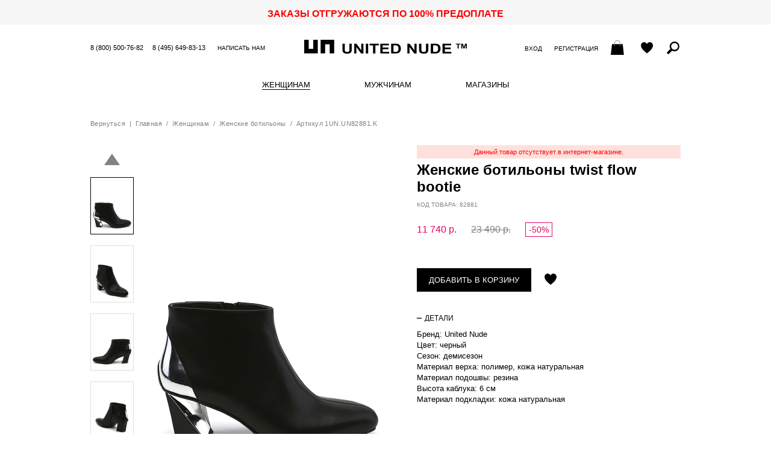

--- FILE ---
content_type: text/html; charset=UTF-8
request_url: https://unitednude.ru/zhenskie_chernye_botilyony_brand_united_nude_i8288100000
body_size: 10423
content:
<!DOCTYPE html>
<html lang="ru">
    <head>
        <meta charset="utf-8">
        <meta http-equiv="X-UA-Compatible" content="IE=edge">
        <meta name="viewport" content="width=device-width, initial-scale=1.0, maximum-scale=1.0, user-scalable=yes">
        <title>Женские демисезонные ботильоны united nude twist flow bootie черные артикул 1un.un82881.k в интернет магазине английской обуви UnitedNude.ru</title>
                    <meta name="description" content="Купить женские ботильоны united nude twist flow bootie цвет черные артикул 1un.un82881.k в интернет магазине английской обуви UnitedNude.ru по лучшей цене! Скидки 50%! Доставка бесплатно! Успей!">
        <meta name="keywords" content="Женские английские ботильоны, черные ботильоны, ботильоны женские демисезонные united nude twist flow bootie">
                <link rel="shortcut icon" href="/custom/favicon.ico" type="image/x-icon">
        <link rel="stylesheet" type="text/css" href="/custom/css/onlineshop.css">
        <link rel="stylesheet" type="text/css" href="/custom/css/colors.css" crossorigin="anonymous"/>
                <script type="text/javascript">
            var BASE_URL = 'https://unitednude.ru';
            var IMAGE_STATIC_URL = '/custom/img';
            var BASE_TITLE = "Женские демисезонные ботильоны united nude twist flow bootie черные артикул 1un.un82881.k в интернет магазине английской обуви UnitedNude.ru";
        </script>
        <script type="text/javascript" src="/js/defines.js"></script>
        <script type="text/javascript" src="/js/jquery.min.js"></script>
        <script type="text/javascript" src="/js/jquery.tmpl.min.js"></script>
        <script type="text/javascript" src="/js/jquery.mobile.custom.min.js"></script>
        <script type="text/javascript" src="/js/jquery-ui.custom.min.js"></script>
        <script type="text/javascript" src="/js/jquery.ui.touch-punch-improved.js"></script>
        <script type="text/javascript" src="/js/ui.datepicker-ru.js"></script>
        <script type="text/javascript" src="/js/jquery.mousewheel.min.js"></script>
        <script type="text/javascript" src="/js/main.js"></script>
        <script type="text/javascript" src="/custom/js/onlineshop.js"></script>
        <script type="text/javascript" id="userFormatsScript">
    User.Formats = {
        parseNumStr: function(str) {
            str = str.replace(" ", "").replace(",", ".");
            return str.replace(/[^0-9\.]/, "");
        },
        numberFormat: function(num, decimals) {
            if (typeof(decimals) === "undefined")
                decimals = 0;
            num = parseFloat(num);
            if ((num !== 0) && (decimals !== 0)) {
                num = Math.round(num * Math.pow(10, decimals)) / Math.pow(10, decimals);
            }
            var spl = num.toString().split(".");
                        var rgx = /(\d+)(\d{3})/;
                    while (rgx.test(spl[0])) {
                        spl[0] = spl[0].replace(rgx, "$1" + " " + "$2");
                    }
                    if (decimals <= 0)
                    return spl[0];
                if (typeof(spl[1]) === "undefined")
                    spl[1] = "";
                for (var i = spl[1].length; i < decimals; ++i)
                    spl[1] += "0";
                return spl[0] + "," + spl[1];
            },
            floatFormat: function(num) {
                var spl = num.toString().split(".");
                return this.numberFormat(num, (typeof(spl[1]) === "undefined") ? 0 : spl[1].length);
            },
            checkNumberFormat: function(num) {
                var rgx = /^([0-9]{0,3}){1}(\s[0-9]{3})*(,[0-9]+)?$/;
                return rgx.test(num);
            },
            dateFromStr: function(str, mode) {
                if (typeof(mode) === "undefined")
                    mode = 0;
                switch (mode) {
                    case 0:
                        return new Utils.DateTime("d.m.Y H:i:s", str);
                        break;
                    case 1:
                        return new Utils.DateTime("d.m.Y H:i:s", str + " 00:00:01");
                        break;
                    case 2:
                        return new Utils.DateTime("Y-m-d H:i:s", "2026-01-20 " + str);
                        break;
                    }
                    return undefined;
                },
                dateFromStrToSql: function(str, mode) {
                    if (typeof(mode) === "undefined")
                        mode = 0;
                    var date = this.dateFromStr(str, mode);
                    if (typeof(date) !== "object")
                        return "";
                    switch (mode) {
                        case 0:
                            return date.format("Y-m-d H:i:s");
                            break;
                        case 1:
                            return date.format("Y-m-d");
                            break;
                        case 2:
                            return date.format("H:i:s");
                            break;
                    }
                    return "";
                },
                dateFormat: function(date, mode) {
                    if (typeof(mode) === "undefined")
                        mode = 0;
                    switch (mode) {
                        case 0:
                            return date.format("d.m.Y H:i:s");
                            break;
                        case 1:
                            return date.format("d.m.Y");
                            break;
                        case 2:
                            return date.format("H:i:s");
                            break;
                        }
                        return "";
                    },
                    dateFormatFromSql: function(str, mode) {
                        if (typeof(mode) === "undefined")
                            mode = 0;
                        switch (mode) {
                            case 0:
                                return this.dateFormat(new Utils.DateTime("Y-m-d H:i:s", str), mode);
                                break;
                            case 1:
                                return this.dateFormat(new Utils.DateTime("Y-m-d H:i:s", str + " 00:00:01"), mode);
                                break;
                            case 2:
                                return this.dateFormat(new Utils.DateTime("Y-m-d H:i:s", "2026-01-20 " + str), mode);
                                break;
                            }
                            return "";
                        }
                    };
</script>
                <style>
            .img_switcher{
                position:relative;
                margin-bottom:5px
            }
            .img_switcher img:nth-of-type(2){
                left:0;
                top:0;
                position:absolute
            }
            a.prod-link img:nth-of-type(2) {opacity:0;filter:alpha(opacity=0);}
            .prod-brief-link:hover img:nth-of-type(2),a.prod-link:hover img:nth-of-type(2), a.prod-link img:nth-of-type(2):hover {opacity:1;filter:alpha(opacity=100);} 

            .img_switcher img {
                -moz-transition: all 300ms ease-in-out;
                -webkit-transition: all 300ms ease-in-out;
                -o-transition: all 300s ease-in-out;
                transition: all 300ms ease-in-out;
            }
            .prod-color-content li {
                display: inline-block;
                vertical-align: top;
                margin: 0 5px 0 0;
            }
            .prod-color-content a:hover img {
                border-color: #000;
            }
            .prod-color-content img {
                width: 58px;
                height: auto;
                border: 1px solid #ddd;
            }
            .prod-button .feedback {
                background: 0 0!important;
                width: 240px;
                height: 10px;
                margin: 0px -15px !important
            }
            .prod-size button {
                width: 32px;
                height: 32px;
                padding: 0!important;
                color: #000;
                letter-spacing: 0;
            }
            .prod-size-outofstock {
                color: #aaa!important;
            }
                            .authorized {
                    display: none;
                }
                    </style>
                    <!-- Convead Widget -->
            <script type="text/javascript">
                        window.ConveadSettings = {
                        visitor_info: {},
                        app_key: "5c169039dab0a11ba2373258e6f06765"
                    };
                    (function (w, d, c) {
                    w[c] = w[c] || function () {
                        (w[c].q = w[c].q || []).push(arguments)
                    };
                    var ts = (+new Date() / 86400000 | 0) * 86400;
                    var s = d.createElement('script');
                    s.type = 'text/javascript';
                    s.async = true;
                    s.charset = 'utf-8';
                    s.src = 'https://tracker.convead.io/widgets/' + ts + '/widget-5c169039dab0a11ba2373258e6f06765.js';
                    var x = d.getElementsByTagName('script')[0];
                    x.parentNode.insertBefore(s, x);
                })(window, document, 'convead');
            </script>
            <!-- /Convead Widget -->
            <!-- Global site tag (gtag.js) - Google Analytics -->
            <script async src="https://www.googletagmanager.com/gtag/js?id=UA-141238299-2"></script>
            <script>
                window.dataLayer = window.dataLayer || [];
                function gtag() {
                    dataLayer.push(arguments);
                }
                gtag('js', new Date());

                gtag('config', 'UA-141238299-2');
            </script>
            <!-- /Global site tag (gtag.js) - Google Analytics -->
                   
                <!-- Mindbox -->
                <script>
                    mindbox = window.mindbox || function () {
                        mindbox.queue.push(arguments);
                    };
                    mindbox.queue = mindbox.queue || [];
                    mindbox('create', {
                        endpointId: 'Ash.unitednudeWebsite'
                    });
                </script>
                <script src="https://api.mindbox.ru/scripts/v1/tracker.js" async></script>
                <!-- /Mindbox -->
                        </head>
    <body>

        <aside class="modwin" id="dmodwin">
            <div id="mwOneClick" class="mwcontent mwshort hsep" style="display: none;">
            <div class="loading" id="quickOrderLoadingAnim"></div>
        <a href="javascript:void(0);" class="mwcloser ico iclose" onclick="closeModWin();" title="Закрыть"></a>

<h2>Быстрый заказ</h2>

<form class="editform" action="/ordering/ordering/oneClick" method="POST">
    <p class="comment">Оператор свяжется с Вами для уточнения данных заказа</p>
        <section>
        <h4>Телефон</h4>
        <div class="feedback fber"><p></p></div>
        <input type="text" name="oneClick[phone]">
    </section>
        <section>
        <button type="submit" class="bsubmit">Отправить</button>
    </section>
</form>

<div class="textpage" style="display: none;">
    <p>Ваш заявка отправлена.</p>
    <p>Оператор свяжется с Вами для уточнения данных заказа.</p>
</div>

</div>                                </aside>

        <p class="bonus-top" style="color:red">ЗАКАЗЫ ОТГРУЖАЮТСЯ ПО 100% ПРЕДОПЛАТЕ</p>
        <script type="text/javascript">
    $(function () {
        $(window).on("hashchange", function () {
                        var hashParts = (location.hash && location.hash.substr(0, 2) === "#/" ? location.hash.slice(2) : "").split("?"),
                hashData = {"path": hashParts[0] || "", "query": hashParts[1] || "", "mode": ""},
                hashPath = hashData.path.split(";");
            if (hashPath.length === 2) {
                hashData.mode = hashPath[0];
                hashData.path = hashPath[1];
            }
            if (hashData.mode !== "") {
                openModWin({
                    "file": "https://unitednude.ru/" + hashData.path + (hashData.query === "" ? "" : "?" + hashData.query),
                    "element": hashData.mode,
                    "callback": function () {
                        window.ModWinStack=[];
                    }
                });
            }
                    }).trigger("hashchange");

        $(document).on("click", "a[data-action]", function (event) {
            event.preventDefault();
            var hash = "#/" + $(this).data("action");
            if (hash !== location.hash)
                location.hash = "#/" + $(this).data("action");
            else
                $(window).trigger("hashchange");
        });
    });
</script>

        <header class="header">
            <ul class="topcontact">
                <li class="top-phone"><a href="tel:88005007682" title="Позвоните нам - звонок бесплатный!">8 (800) 500-76-82</a></li>
                <li class="top-phone"><a href="tel:84956498313">8 (495) 649-83-13</a></li>
                <li><a href="/misc/feedback">Написать нам</a></li>
            </ul>
            <ul class="usermenu">
                <div class="usermenu-login">
                                            <li><a href="https://unitednude.ru/#/mw-login;auth/login" data-action='mw-login;auth/login'>Вход</a></li>
                        <li><a href="https://unitednude.ru/#/mw-register;auth/register" data-action='mw-register;auth/register'>Регистрация</a></li>
                                    </div>
                                <li id="cartWidgettop"><a href="/account/cart" data-notifies="ad3aef0d-f8e2-4b26-b8be-a502c0fcea94" class="notifies-click ico icart empty" title="Ваша корзина"><span class="icotext">Ваша корзина: </span><span class="icart-num"></span></a>
</li>
                <li><a href="/account/favourites" class="ico iwish" title="Отложенные товары"><span class="icotext">Отложенные товары</span></a></li>
                <li>
                    <script type="text/javascript">
    $(function () {
        var searchInst = $("#fullTextQueryForm1");
        searchInst.on("submit", function () {
            var v = $.trim($(this).find('[type="search"]').val());
            if (v === "") {
                toggleError("Введите запрос");
                return false;
            }
            return true;
        });
        searchInst.find('input[name=q]').unbind('keyup').bind('keyup', function () {
            var code = $.trim($(this).val());
            if (code.length < 6)
                return;
            $(this).closest('form').trigger('submit');
        });
    });
</script>
<div class="search">
    <div class="search-toggler ico isearch" title="Поиск по артикулу и имени"><span class="icotext">Поиск по артикулу</span></div>
    <div class="searchform">
        <form id="fullTextQueryForm1" action="https://unitednude.ru/search/fullText" method="GET">
            <div class="inputwrap">
                <input type="search" name="q" size="20" placeholder="поиск по артикулу и имени" value="" id="seachByCode">
                <button type="button" onclick="$(this).closest('form').submit();">Поиск</button>
            </div>
        </form>
    </div>
</div>


                </li>
            </ul>
            <a href="https://unitednude.ru" class="logo"><span>United Nude</span></a>
        </header>

        <nav class="nav">
            
<ul class="mmenu">
                                            <li class="mmenu-item">
                                                    <span>
                                                                                <a href="/women/women_shoes" class="mmenu-link act">Женщинам</a>
                                                <ul class="dropmenu">
                                                                                            <li class="dropmenu-title">
                                    <a href="/women/women_shoes">Обувь</a>
                                </li>
                                                                                                                                                    <li><a href="/women/women_shoes/all">Смотреть все</a></li>
                                                                                                                    <li><a href="/women/women_shoes/fw25">Коллекция FW&#039;25</a></li>
                                                                                                                    <li><a href="/women/women_shoes/finalsale">Final Sale</a></li>
                                                                                                                                                            <li><a href="/women/women_shoes/moonboots">Moon boots</a></li>
                                                                                                                    <li><a href="/women/women_shoes/poslednya_para">Последняя пара</a></li>
                                                                                                                                                            <li><a href="/women/women_shoes/zhenskie_botiliony">Ботильоны</a></li>
                                                                                                                    <li><a href="/women/women_shoes/zhenskie_bosonozhki">Босоножки</a></li>
                                                                                                                    <li><a href="/women/women_shoes/botinki_zhenskie">Ботинки</a></li>
                                                                                                                    <li><a href="/women/women_shoes/zhenskie_kedy">Кеды</a></li>
                                                                                                                    <li><a href="/women/women_shoes/krossovki_zhenskie">Кроссовки</a></li>
                                                                                                                    <li><a href="/women/women_shoes/polubotinki_zhenskie">Полуботинки</a></li>
                                                                                                                    <li><a href="/women/women_shoes/sabo_zhenskie">Сабо</a></li>
                                                                                                                    <li><a href="/women/women_shoes/sandalii_zhenskie">Сандалии</a></li>
                                                                                                                    <li><a href="/women/women_shoes/sapogi_zhenskie">Сапоги</a></li>
                                                                                                                    <li><a href="/women/women_shoes/tufli_zhenskie">Туфли</a></li>
                                                                                                                                                                                                                                                                                                                                </ul>
                    </span>
                            </li>
                                            <li class="mmenu-item">
                                                    <span>
                                                                                <a href="/men/shoes_for_men" class="mmenu-link">Мужчинам</a>
                                                <ul class="dropmenu">
                                                                                            <li class="dropmenu-title">
                                    <a href="/men/shoes_for_men">Обувь</a>
                                </li>
                                                                                                                                                    <li><a href="/men/shoes_for_men/all_mens_shoes">Вся коллекция</a></li>
                                                                                                                                                            <li><a href="/men/shoes_for_men/newest_mens_shoes">Новинки</a></li>
                                                                                                                    <li><a href="/men/shoes_for_men/poslednaya_para_m">Последняя пара -70%</a></li>
                                                                                                                    <li><a href="/men/shoes_for_men/men_shoes_sale">Распродажа</a></li>
                                                                                                                                                            <li><a href="/men/shoes_for_men/muzskie_botinki">Ботинки</a></li>
                                                                                                                                                            <li><a href="/men/shoes_for_men/mens_sneakers">Кроссовки</a></li>
                                                                                                                                                                                                                                                                                                                                                                                                                                                                                                                                    <li><a href="/men/shoes_for_men/muzhskie_shlepancy">Шлепанцы</a></li>
                                                                                                                                                                                                                                                                                                                                                                        </ul>
                    </span>
                            </li>
                                            <li class="mmenu-item">
                                                                            <a href="/shops" class="mmenu-link">
                            Магазины                        </a>
                                                </li>
                                                                                        <li class="mmenu-item mobshow"><a href="/misc/feedback" class="mmenu-link">Написать нам</a></li>
            <li class="mmenu-item mobshow"><a href="/auth/register" class="mmenu-link">Регистрация</a></li>
        <li class="mmenu-item mobshow"><a href="/auth/login" class="mmenu-link">Вход</a></li>
    </ul>
<div class="mmenu-toggler ico imenu" onclick="showMainMenu();"></div>
                        </nav>

        <main>
            <style>
    .blocktitle_closed{
        min-height: 12px;
        font-size: 14px;
        text-transform: uppercase;
        letter-spacing: .04em;
        white-space: nowrap;
        cursor:default;
        margin: 0 0 16px;
    }
    .blocktitle_closed:after{display:inline-block;content:'';margin:-2px 0 0 5px;width:12px;height:12px;background:url("[data-uri]")}   
</style>
<script type="text/javascript">
    Onlineshop.Product.GalleryViewerOptions = {
        ENLARGED: "bigphoto",
        STANDART: "stphoto",
        gallery: {"1":{"bigphoto":"\/files\/user\/images\/doc_type_2424929\/1f5\/1f5dc9ec-f872-4108-ae32-b35cf697a5eb\/bigphoto_ru.jpg","stphoto":"\/files\/user\/images\/doc_type_2424929\/1f5\/1f5dc9ec-f872-4108-ae32-b35cf697a5eb\/stphoto_ru.jpg","pphoto":"\/files\/user\/images\/doc_type_2424929\/1f5\/1f5dc9ec-f872-4108-ae32-b35cf697a5eb\/pphoto_ru.jpg","smallphoto":"\/files\/user\/images\/doc_type_2424929\/1f5\/1f5dc9ec-f872-4108-ae32-b35cf697a5eb\/smallphoto_ru.jpg","v2_big":"\/files\/user\/images\/doc_type_2424929\/1f5\/1f5dc9ec-f872-4108-ae32-b35cf697a5eb\/v2_big.jpg","v2_st":"\/files\/user\/images\/doc_type_2424929\/1f5\/1f5dc9ec-f872-4108-ae32-b35cf697a5eb\/v2_st.jpg","v2_sm":"\/files\/user\/images\/doc_type_2424929\/1f5\/1f5dc9ec-f872-4108-ae32-b35cf697a5eb\/v2_sm.jpg"},"2":{"bigphoto":"\/files\/user\/images\/doc_type_2424929\/4ff\/4ffb8b36-1f22-4d81-995b-2a09b65bf561\/bigphoto_ru.jpg","stphoto":"\/files\/user\/images\/doc_type_2424929\/4ff\/4ffb8b36-1f22-4d81-995b-2a09b65bf561\/stphoto_ru.jpg","pphoto":"\/files\/user\/images\/doc_type_2424929\/4ff\/4ffb8b36-1f22-4d81-995b-2a09b65bf561\/pphoto_ru.jpg","smallphoto":"\/files\/user\/images\/doc_type_2424929\/4ff\/4ffb8b36-1f22-4d81-995b-2a09b65bf561\/smallphoto_ru.jpg","v2_big":"\/files\/user\/images\/doc_type_2424929\/4ff\/4ffb8b36-1f22-4d81-995b-2a09b65bf561\/v2_big.jpg","v2_st":"\/files\/user\/images\/doc_type_2424929\/4ff\/4ffb8b36-1f22-4d81-995b-2a09b65bf561\/v2_st.jpg","v2_sm":"\/files\/user\/images\/doc_type_2424929\/4ff\/4ffb8b36-1f22-4d81-995b-2a09b65bf561\/v2_sm.jpg"},"3":{"bigphoto":"\/files\/user\/images\/doc_type_2424929\/3b2\/3b2cc233-af7b-4512-a0e5-075f2228bb4d\/bigphoto_ru.jpg","stphoto":"\/files\/user\/images\/doc_type_2424929\/3b2\/3b2cc233-af7b-4512-a0e5-075f2228bb4d\/stphoto_ru.jpg","pphoto":"\/files\/user\/images\/doc_type_2424929\/3b2\/3b2cc233-af7b-4512-a0e5-075f2228bb4d\/pphoto_ru.jpg","smallphoto":"\/files\/user\/images\/doc_type_2424929\/3b2\/3b2cc233-af7b-4512-a0e5-075f2228bb4d\/smallphoto_ru.jpg","v2_big":"\/files\/user\/images\/doc_type_2424929\/3b2\/3b2cc233-af7b-4512-a0e5-075f2228bb4d\/v2_big.jpg","v2_st":"\/files\/user\/images\/doc_type_2424929\/3b2\/3b2cc233-af7b-4512-a0e5-075f2228bb4d\/v2_st.jpg","v2_sm":"\/files\/user\/images\/doc_type_2424929\/3b2\/3b2cc233-af7b-4512-a0e5-075f2228bb4d\/v2_sm.jpg"},"4":{"bigphoto":"\/files\/user\/images\/doc_type_2424929\/844\/8442c45b-48a7-46a4-ac01-fbcfec0efc95\/bigphoto_ru.jpg","stphoto":"\/files\/user\/images\/doc_type_2424929\/844\/8442c45b-48a7-46a4-ac01-fbcfec0efc95\/stphoto_ru.jpg","pphoto":"\/files\/user\/images\/doc_type_2424929\/844\/8442c45b-48a7-46a4-ac01-fbcfec0efc95\/pphoto_ru.jpg","smallphoto":"\/files\/user\/images\/doc_type_2424929\/844\/8442c45b-48a7-46a4-ac01-fbcfec0efc95\/smallphoto_ru.jpg","v2_big":"\/files\/user\/images\/doc_type_2424929\/844\/8442c45b-48a7-46a4-ac01-fbcfec0efc95\/v2_big.jpg","v2_st":"\/files\/user\/images\/doc_type_2424929\/844\/8442c45b-48a7-46a4-ac01-fbcfec0efc95\/v2_st.jpg","v2_sm":"\/files\/user\/images\/doc_type_2424929\/844\/8442c45b-48a7-46a4-ac01-fbcfec0efc95\/v2_sm.jpg"},"5":{"bigphoto":"\/files\/user\/images\/doc_type_2424929\/735\/735fcee7-b345-4b09-9cc8-514c4f765809\/bigphoto_ru.jpg","stphoto":"\/files\/user\/images\/doc_type_2424929\/735\/735fcee7-b345-4b09-9cc8-514c4f765809\/stphoto_ru.jpg","pphoto":"\/files\/user\/images\/doc_type_2424929\/735\/735fcee7-b345-4b09-9cc8-514c4f765809\/pphoto_ru.jpg","smallphoto":"\/files\/user\/images\/doc_type_2424929\/735\/735fcee7-b345-4b09-9cc8-514c4f765809\/smallphoto_ru.jpg","v2_big":"\/files\/user\/images\/doc_type_2424929\/735\/735fcee7-b345-4b09-9cc8-514c4f765809\/v2_big.jpg","v2_st":"\/files\/user\/images\/doc_type_2424929\/735\/735fcee7-b345-4b09-9cc8-514c4f765809\/v2_st.jpg","v2_sm":"\/files\/user\/images\/doc_type_2424929\/735\/735fcee7-b345-4b09-9cc8-514c4f765809\/v2_sm.jpg"},"6":{"bigphoto":"\/files\/user\/images\/doc_type_2424929\/b6c\/b6ccf05a-bfef-43fa-8abb-ede3651b12c9\/bigphoto_ru.jpg","stphoto":"\/files\/user\/images\/doc_type_2424929\/b6c\/b6ccf05a-bfef-43fa-8abb-ede3651b12c9\/stphoto_ru.jpg","pphoto":"\/files\/user\/images\/doc_type_2424929\/b6c\/b6ccf05a-bfef-43fa-8abb-ede3651b12c9\/pphoto_ru.jpg","smallphoto":"\/files\/user\/images\/doc_type_2424929\/b6c\/b6ccf05a-bfef-43fa-8abb-ede3651b12c9\/smallphoto_ru.jpg","v2_big":"\/files\/user\/images\/doc_type_2424929\/b6c\/b6ccf05a-bfef-43fa-8abb-ede3651b12c9\/v2_big.jpg","v2_st":"\/files\/user\/images\/doc_type_2424929\/b6c\/b6ccf05a-bfef-43fa-8abb-ede3651b12c9\/v2_st.jpg","v2_sm":"\/files\/user\/images\/doc_type_2424929\/b6c\/b6ccf05a-bfef-43fa-8abb-ede3651b12c9\/v2_sm.jpg"}},
        imagesCount: 6    };

    Onlineshop.Product.OtherColorsViewerOptions = {
        imagesCount: 0,
        container: "#otherColorsContainer",
        animator: ".prod-color-content",
        scrollLr: true
    };

    const   Cart = 1,
            Subscribe = 2,
            Off = 3;
    Onlineshop.Controllers.Current.selectionMode = Cart;
    Onlineshop.Controllers.Current.oneClick = function (el) {
        Onlineshop.Controllers.Current.addToCart(el.prev(".bcart").prev(".bcart"), function (_msg) {
            openModWin({
                "element": "mwOneClick",
                "callback": function () {
                    var mw = $("#mwOneClick");
                    var form = mw.find("form.editform");
                    var phoneInp = form.find("input[name='oneClick[phone]']");
                    form.show().next(".textpage").hide();
                    phoneInp.focus();
                    var btn = form.find("button.bsubmit");
                    btn.prop("disabled", false);
                    btn.off("click").on("click", function (event) {
                        event.preventDefault();

                        if ((phoneInp.val() || "") === "") {
                            toggleError("Укажите телефон.", phoneInp.siblings(".feedback"));
                            return false;
                        } else {
                            toggleError(undefined, phoneInp.siblings(".feedback"));
                        }

                        if (btn.prop("disabled"))
                            return false;
                        btn.prop("disabled", true);

                        $.ajax({
                            "type": "POST",
                            "dataType": "JSON",
                            "url": form.attr("action"),
                            "data": form.serialize(),
                            "success": function (response) {
                                if (response.result) {
                                    btn.off("click");
                                    form.hide().next(".textpage").show();
                                } else {
                                    btn.prop("disabled", false);
                                }
                            }
                        });
                    });

                    return false;
                }
            });
        });
    };

    Onlineshop.Controllers.Current.sizeClicked = function (el)
    {
        /*
         * Теперь будем выделять и добавлять в корзину несколько размеров за раз
         * Если нажали на отсутствующий товар - сбрасываем предыдущие выделения и
         * показываем кнопку "сообщить о поступлении"
         */
        if (Onlineshop.Controllers.Current.selectionMode == Off)
            return;
        var quantity = el.data('quantity');
        if (quantity === 0)
        {
            $('#productSizeList button').removeClass('act');
            $('#addToCartBtn').html("сообщить о поступлении");
            Onlineshop.Controllers.Current.selectionMode = Subscribe;
        } else
        {
            if (Onlineshop.Controllers.Current.selectionMode == Subscribe)
                $('#productSizeList button').removeClass('act');
            Onlineshop.Controllers.Current.selectionMode = Cart;
            $('#addToCartBtn').html("добавить в корзину");
        }
        el.toggleClass('act');
    };

    Onlineshop.Controllers.Current.subscribe = function (sizeId) {
        openModWin({
            "queryType": "GET",
            "element": "dmwoutofstock",
            "file": "/product/outofstock",
            "callback": function () {
                $('#dmwoutofstock div.editform').show();
                $('#dmwoutofstock div.textpage').hide();
                $("#dmwoutofstock input[name='sizeId']").val(sizeId);
                $("#dmwoutofstock input[name='code']").val('82881');
            }
        });
    }

    Onlineshop.Controllers.Current.addToCart = function (el, successCallback) {
        el.prev().hide();
        var data = {"id": "8d09e6d9-80c3-4a8e-b035-b91b5233f539"};
        var outOfStock = false;
        if (outOfStock)
            return Onlineshop.Controllers.Current.subscribe(data.size[0]);
        $.ajax({
            type: "GET",
            url: "/account/cart/add",
            data: data,
            dataType: "json",
            success: function (msg) {
                if (msg.state == 1) {
                        $("#cartWidgettop").html(msg.top);
                        $("#cartWidgetmodal").html(msg.modal);
                        $("#cartWidgetsearch").html(msg.search);
                    //Вставка кода для майл-маркета: событие добавления в корзину
                    var _tmr = _tmr || [];
                    _tmr.push({
                        id: "3071990",
                        type: "reachGoal",
                        goal: "addToCart"
                    });

                    if (typeof successCallback === "undefined") {
                        el.prev().removeClass("fber").addClass("fbok").html("<p>Добавлено в корзину</p>").fadeIn("fast");
                        el.hide().next(".act").show();
                        Onlineshop.Controllers.Current.selectionMode = Off;
                    } else
                        successCallback(msg);
                } else {
                    el.prev().removeClass("fbok").addClass("fber").html(msg.msg).fadeIn("fast");
                }
            }
        });
    };

    $(function () {
        $(".product .proddescr .blocktitle").off("click").on("click", function () {
            $(this).toggleClass("opened");
            $(this).next().slideToggle(200);
        });
            (new Onlineshop.Product.Previewer()).bindOver();
            (new Onlineshop.Product.GalleryViewer()).init(Onlineshop.Product.GalleryViewerOptions);
    
    });
</script>

<div id="productContainer8d09e6d9-80c3-4a8e-b035-b91b5233f539" class="product hsep  noproduct" itemscope itemtype="http://schema.org/Product">
            <p class="path">
            <a href="javascript:history.back(-1);" class="backlink">Вернуться</a> &nbsp;|&nbsp; <a href="https://unitednude.ru">Главная</a> &nbsp;/&nbsp;
            <a href="/women/women_shoes">Женщинам</a> &nbsp;/&nbsp;
            <a href="/women/women_shoes/zhenskie_botiliony">Женские ботильоны</a> &nbsp;/&nbsp;
     Артикул 1UN.UN82881.K        </p>
    
    <div class="prodpix hsep">
        <div class="mainpic" style="margin-top: 20px;">
            <div class="loading"></div>
            <div class="zoom">
                <div class="zoomzone" id="previewZone"></div>
            </div>
            <img itemprop="image" class="mainpic-img" alt="Женские демисезонные ботильоны united nude twist flow bootie черные артикул 1un.un82881.k в интернет магазине английской обуви UnitedNude.ru" id="productMainPic" src="/files/user/images/doc_type_2424929/1f5/1f5dc9ec-f872-4108-ae32-b35cf697a5eb/stphoto_ru.jpg" width="405" height="540" alt="">
            <div class="zoompic" style="display: none;">
                <img id="productLargePic" class="zoompic-img" src="/files/user/images/doc_type_2424929/1f5/1f5dc9ec-f872-4108-ae32-b35cf697a5eb/bigphoto_ru.jpg" width="810" height="1080" alt="">
            </div>
                    </div>
        <div class="thumbs">
                                        <a href="javascript:void(0);" class="thumb-nav thumb-up"></a>
                <div class="thumb-wrap" id="otherPicsContainer">
                    <ul class="thumb-content" style="top: 0;">
                                                    <li>
                                <img num="1" src="/files/user/images/doc_type_2424929/1f5/1f5dc9ec-f872-4108-ae32-b35cf697a5eb/smallphoto_ru.jpg" width="70" height="93" alt="">
                            </li>
                                                    <li>
                                <img num="2" src="/files/user/images/doc_type_2424929/4ff/4ffb8b36-1f22-4d81-995b-2a09b65bf561/smallphoto_ru.jpg" width="70" height="93" alt="">
                            </li>
                                                    <li>
                                <img num="3" src="/files/user/images/doc_type_2424929/3b2/3b2cc233-af7b-4512-a0e5-075f2228bb4d/smallphoto_ru.jpg" width="70" height="93" alt="">
                            </li>
                                                    <li>
                                <img num="4" src="/files/user/images/doc_type_2424929/844/8442c45b-48a7-46a4-ac01-fbcfec0efc95/smallphoto_ru.jpg" width="70" height="93" alt="">
                            </li>
                                                    <li>
                                <img num="5" src="/files/user/images/doc_type_2424929/735/735fcee7-b345-4b09-9cc8-514c4f765809/smallphoto_ru.jpg" width="70" height="93" alt="">
                            </li>
                                                    <li>
                                <img num="6" src="/files/user/images/doc_type_2424929/b6c/b6ccf05a-bfef-43fa-8abb-ede3651b12c9/smallphoto_ru.jpg" width="70" height="93" alt="">
                            </li>
                                            </ul>
                </div>
                <a href="javascript:void(0);" class="thumb-nav thumb-down"></a>
                                </div>
    </div>

    <div class="proddescr">
                    <div class="feedback fber">
                <p>Данный товар отсутствует в интернет-магазине.</p>
                            </div>
                <h1 itemprop="name">Женские ботильоны twist flow bootie</h1>
        <p class="prod-articul">Код товара: 82881</p>
                <p class="prod-price unauthorized">
            <span itemprop="offers" itemscope itemtype="http://schema.org/Offer" class="nowrap sale"><span itemprop = "price">11 740</span><meta itemprop = "priceCurrency" content = "RUB">&nbsp;р.</span> <s class="nowrap">23 490&nbsp;р.</s> <span class="discount">-50%</span>        </p>
        <p class="prod-price authorized">
            <span itemprop="offers" itemscope itemtype="http://schema.org/Offer" class="nowrap sale"><span itemprop = "price">11 740</span><meta itemprop = "priceCurrency" content = "RUB">&nbsp;р.</span> <s class="nowrap">23 490&nbsp;р.</s> <span class="discount">-50%</span>        </p>
                <div class="prod-order">
                                    <div class="prod-button">
                <div class="feedback fber" style="display: none;"><p></p></div>
                <button type="button" id="addToCartBtn" data-notifies="927657d3-2707-4829-8c33-d4eef5f83aa0" class="notifies-click bcart" onclick="Onlineshop.Controllers.Current.addToCart($(this));">Добавить в корзину</button>
                <button style="display: none;" type="button" data-notifies="7f7696dd-c11b-4fc7-bd68-6a8355000e8e" class="notifies-click bcart act" onclick="window.location.href = '/account/cart';">Оформить заказ</button>
                                <a id="favLink" href="javascript:void(0);" class="ico iwish" title="Отложить"><span class="icotext">Отложить</span></a>
            </div>
        </div>

        
                    <h4 class="blocktitle opened">Детали</h4>
            <div class="prod-detail" style="display: block;">
                <ul>
                                                                    <li>Бренд: United Nude</li>
                                                                    <li>Цвет: черный</li>
                                                                    <li>Сезон: демисезон</li>
                                                                    <li>Материал верха: полимер, кожа натуральная</li>
                                                                    <li>Материал подошвы: резина</li>
                                                                    <li>Высота каблука: 6 см</li>
                                                                    <li>Материал подкладки: кожа натуральная</li>
                                    </ul>
                            </div>
        
                            </div>
</div>
<script>
    if (typeof convead !== 'undefined')
        convead('event', 'view_product', {
            product_id: '1UN.UN82881.K',
            product_name: 'Женские ботильоны twist flow bootie',
            product_url: 'https://unitednude.ru/zhenskie_chernye_botilyony_brand_united_nude_i8288100000'
        });
    //fbq
    if (typeof fbq !== 'undefined')
    {
        console.log('fb');
        fbq('track', 'ViewContent', {
            content_ids: ['1UN.UN82881.K'],
            content_type: 'product',
            content_category: 'Apparel &amp; Accessories > Shoes',
            value: 11740,
            currency: 'RUB'
        });
    }
</script>

    <!-- Rating@Mail.ru counter dynamic remarketing appendix -->
    <script type="text/javascript">
        var _tmr = _tmr || [];
        _tmr.push({
            type: 'itemView',
            productid: '1UN.UN82881.K',
            pagetype: 'product',
            list: '1',
            totalvalue: '11740'
        });
    </script>
    <!-- // Rating@Mail.ru counter dynamic remarketing appendix -->

<script type="text/javascript">
    $(function() {
        var favLink = $("#favLink");
        favLink.html('Отложить');
        favLink.attr("data-fav", 0);
                favLink.bind("click", function() {
            var $this = $(this);
            if ($this.attr("data-fav") == 1) {
                Onlineshop.Controllers.Current._cast("/watchdog", {"event": "d3c5ed02-8406-42fe-b1b5-9c34e5a18e02", "eventParams": {"product": "8d09e6d9-80c3-4a8e-b035-b91b5233f539"}});
                Onlineshop.Product.Utils.removeFromFavourites("8d09e6d9-80c3-4a8e-b035-b91b5233f539", function() {
                    $this.html('Отложить').attr("data-fav", 0).removeClass("act");
                });
            } else {
                Onlineshop.Controllers.Current._cast("/watchdog", {"event": "eeca8fa9-70ce-469f-bcc6-07ad7080a641", "eventParams": {"product": "8d09e6d9-80c3-4a8e-b035-b91b5233f539"}});
                Onlineshop.Product.Utils.addToFavourites("8d09e6d9-80c3-4a8e-b035-b91b5233f539", function() {
                    $this.html('Отложено').attr("data-fav", 1).addClass("act");
                });
            }
        }).show();
    });
</script>
<div id="recentProductsContainer" data-max="4" class="section" style="display: none;">
    <h3><span>Вы просматривали</span></h3>
    <ul class="prodlist">
                    </ul>
    <a href="/account/lastSeen" class="button bwhite">Смотреть все</a>
</div>
        </main>

        <footer>
            <section class="foot-address">
                <h6>Контакты</h6>
                <p><a href="tel:8 (800) 500-76-82">8 (800) 500-76-82</a><br><a href="tel:8 (495) 649-83-13">8 (495) 649-83-13</a></p>
                <p>г. Москва<br>ул. Шарикоподшипниковская, д.4, стр. 4А<br>Пн-Пт 10.00 - 19.00</p>

                <ul class="soclinks">
       <li><a href="https://t.me/unitednude_ru" target="_blank"><img src="/custom/img/telegram.svg" alt="Telegram" title="" /></a></li>
</ul>
            </section>

            <section class="foot-links">
    <h6>Поддержка</h6>
    <ul>
        <li><a href="/misc/feedback">Написать нам</a></li>
        <li><a href="/pokupatelyam/payment">Способы оплаты</a></li>
        <li><a href="/pokupatelyam/shipping">Доставка</a></li>
        <li><a href="/pokupatelyam/vozvrat-internet-magazin">Возврат</a></li>
        <li><a href="/pokupatelyam/pamyatka">Памятка по уходу</a></li>
    </ul>
</section>

<section class="foot-links">
    <h6>Информация</h6>
    <ul>
        <li><a href="/about">О нас</a></li>
        <li><a href="/shops">Наши магазины</a></li>
                <li><a href="/oferta">Договор оферты</a></li>
        <li><a href="/partnership">Стать партнером</a></li>
    </ul>
</section>

            <section class="foot-subscribe">
                <script type="text/javascript">
    Onlineshop.Accounts.Subscribe = function()
    {
        //Взять имя и e-mail, проверить значения и отправить запрос аяксом на добавление в подписчики
        $('#subscribefber').hide();
        $('#subscribefbok').hide();
        var name = $.trim($('[name=subscribeName]').val());
        var email = $.trim($('[name=subscribeEmail]').val());
        if(name == '')
        {
            toggleError('Укажите ваше имя','subscribefber');
            return false;
        }
        if(0 && !Onlineshop.Accounts.validateEmail(email))
        {
            toggleError('Укажите корректный адрес почты','subscribefber');
            return false;
        }
        $.ajax({
            "type": "POST",
            "url": "/account/settings/subscribeBonus",
            "data": {name:name, email:email},
            "dataType": "json",
            "success": function (data) {
                if (!data.state) {
                    toggleError(data.errors,'subscribefber');
                } else {
                    toggleSuccess('Добавлено','subscribefbok');
                    $('[name*=subscribe]').val('');
                }
            },
            "error": function (data, status, e) {
                toggleError("Ошибка сохранения",'subscribefber');
            }
        });
        return false;
    };
</script>

<h6>Подписаться на новости</h6>
<div class="feedback fber" id="subscribefber" style="display: none;"><p></p></div>
<div class="feedback fbok" id="subscribefbok" style="display:none;"><p></p></div>
<input name="subscribeName" type="text" size="20" placeholder="Ваше имя" title="Ваше имя">
<input name="subscribeEmail" type="text" size="20" placeholder="Ваш email" title="Ваш email">
<button type="submit" onclick="Onlineshop.Accounts.Subscribe();">Подписаться</button>
            </section>

            <p class="copyright">© 2026, Unitednude.ru. Все права защищены.</p>
        </footer>

        <script>
            $(function () {
                $(document).on("click", ".notifies-click[data-notifies]", function () {
                    var self = $(this), eventParams = {}, attrNameParts;
                    $.each(this.attributes, function () {
                        attrNameParts = this.name.split("data-notifies-with-");
                        if (attrNameParts.length !== 2)
                            return;
                        eventParams[attrNameParts[1]] = this.value || "";
                    });
                    Onlineshop.Controllers.Current._cast("/watchdog", {"event": self.attr("data-notifies"), "eventParams": eventParams}, function () {
                        self.trigger("wd-notified");
                    });
                });
            });
        </script>

                    <!-- Global site tag (gtag.js) - Google Ads: 783228526 -->
            <script async src="https://www.googletagmanager.com/gtag/js?id=AW-783228526"></script>
            <script>
                window.dataLayer = window.dataLayer || [];
                function gtag() {
                    dataLayer.push(arguments);
                }
                gtag('js', new Date());

                gtag('config', 'AW-783228526');
            </script>
            <!-- Yandex.Metrika counter -->
            <script type="text/javascript" >
                (function (d, w, c) {
                    (w[c] = w[c] || []).push(function () {
                        try {
                            w.yaCounter24419632 = new Ya.Metrika({
                                id: 24419632,
                                clickmap: true,
                                trackLinks: true,
                                accurateTrackBounce: true,
                                webvisor: true
                            });
                        } catch (e) {
                        }
                    });

                    var n = d.getElementsByTagName("script")[0],
                            s = d.createElement("script"),
                            f = function () {
                                n.parentNode.insertBefore(s, n);
                            };
                    s.type = "text/javascript";
                    s.async = true;
                    s.src = "https://mc.yandex.ru/metrika/watch.js";

                    if (w.opera == "[object Opera]") {
                        d.addEventListener("DOMContentLoaded", f, false);
                    } else {
                        f();
                    }
                })(document, window, "yandex_metrika_callbacks");
            </script>
            <noscript><div><img src="https://mc.yandex.ru/watch/24419632" style="position:absolute; left:-9999px;" alt="" /></div></noscript>
            <!-- /Yandex.Metrika counter -->
            <!-- Rating@Mail.ru counter -->
            <script type="text/javascript">
                var _tmr = window._tmr || (window._tmr = []);
                _tmr.push({id: "3071992", type: "pageView", start: (new Date()).getTime()});
                (function (d, w, id) {
                    if (d.getElementById(id))
                        return;
                    var ts = d.createElement("script");
                    ts.type = "text/javascript";
                    ts.async = true;
                    ts.id = id;
                    ts.src = "https://top-fwz1.mail.ru/js/code.js";
                    var f = function () {
                        var s = d.getElementsByTagName("script")[0];
                        s.parentNode.insertBefore(ts, s);
                    };
                    if (w.opera == "[object Opera]") {
                        d.addEventListener("DOMContentLoaded", f, false);
                    } else {
                        f();
                    }
                })(document, window, "topmailru-code");
            </script><noscript><div>
                <img src="https://top-fwz1.mail.ru/counter?id=3071992;js=na" style="border:0;position:absolute;left:-9999px;" alt="Top.Mail.Ru" />
            </div></noscript>
            <!-- //Rating@Mail.ru counter -->
            </body>
</html>


--- FILE ---
content_type: text/css
request_url: https://unitednude.ru/custom/css/onlineshop.css
body_size: 12966
content:
@charset "UTF-8";html{width:100%;height:100%}body{margin:0;padding:0;font:0 Arial,"Helvetica Neue",Helvetica,sans-serif;color:#000;height:100%}.noscroll{overflow:hidden}img{border:0}.lfloat{float:left!important}.rfloat{float:right!important}.ltext{text-align:left!important}.rtext{text-align:right!important}.ctext{text-align:center!important}.pos{color:#18a909!important}.neg{color:#e10668!important}a{color:#000;text-decoration:none}a:hover{color:#808285}.nowrap{white-space:nowrap!important}li,ol,ul{margin:0;padding:0;list-style:none;line-height:1em}table{border-collapse:collapse}.hsep:after{display:block;content:"";clear:both!important}form{margin:0}.button,button,input,select,textarea{margin:0;outline:0;vertical-align:middle;box-sizing:border-box}input::-ms-clear{display:none}input[type=search]::-webkit-search-cancel-button,input[type=search]::-webkit-search-decoration,input[type=search]::-webkit-search-results-button,input[type=search]::-webkit-search-results-decoration{display:none}select{font-style:normal}textarea{resize:vertical}input,select,textarea{padding:5px;border:1px solid #a4a5a9;font:14px Arial,"Helvetica Neue",Helvetica,sans-serif}.button,button{padding:12px 15px;color:#fff;background:#000;border:1px solid #000;border-radius:0;cursor:pointer;font-size:13px;line-height:1em;font-family:Arial,"Helvetica Neue",Helvetica,sans-serif!important;text-transform:uppercase}.button:hover,button:hover{background:#444;border-color:#444}.button:disabled,button:disabled{background:#f2f2f2!important;border-color:#f2f2f2!important;color:#bbb!important;cursor:default}.bwhite{background:0 0!important;border-color:#000;color:#000}.bwhite:hover{border-color:#808285;color:#808285}.bwhite:disabled{background:0 0!important;border-color:#e2e2e2!important}.mwshort .bsubmit{width:100%}.feedbackset .bsubmit{margin-left:150px}.button{display:inline-block;text-decoration:none!important;text-align:center!important}.button:hover{color:#fff!important}.button.bwhite:hover{color:#808285!important}.uploadbut{display:inline-block;position:relative;overflow:hidden;vertical-align:middle;font-size:0}.uploadbut .button,.uploadbut button{position:relative;z-index:1;margin:0!important}.uploadbut input[type=file]{position:absolute;top:0;right:0;z-index:2;font-size:50px;opacity:0;margin:0;width:auto!important;cursor:pointer}.uploadbut:hover .button,.uploadbut:hover button{border-color:#808285!important;color:#808285!important}.editform section{margin:0 0 30px;padding:0 0 0 150px}.editform section:last-of-type{padding-bottom:30px;margin-bottom:20px;border-bottom:1px solid #a4a5a9}.mwshort .editform section{margin:0 0 20px;padding:0}.editform section:last-child{margin:0}.editform .more{margin:15px 0 0}.editform .dop{display:block;margin:10px 0 0;font-size:12px}.editform .comment{margin:5px 0 0;color:#808285}.editform h4{float:left;margin:4px 0 0 -150px;width:140px;font-size:12px;font-weight:400;text-transform:uppercase}.mwshort .editform h4{float:none;margin:0 0 7px;width:auto;font-size:11px}.editform input,.editform select,.editform textarea{width:100%}.editform label{font-size:14px}.editform label+input[type=checkbox],.editform label+input[type=radio]{margin-left:20px}.editform .feedback{margin:0 0 5px}.editform input[type=checkbox],.editform input[type=radio]{width:auto;vertical-align:middle;margin:0 5px 0 0}.editform input[type=checkbox]+label,.editform input[type=radio]+label{vertical-align:middle;line-height:1em}.mwshort .editform input[type=checkbox]+label,.mwshort .editform input[type=radio]+label{font-size:12px}.editform a{text-decoration:underline}.editform a:hover{text-decoration:none}.captcha a,.captcha img{vertical-align:middle}.captcha img{margin:0 10px 0 0}.captcha a{font-size:12px}.reqdescr{margin:0 0 20px!important;font-size:12px!important;color:#808285}.req{font:400 12px Verdana,Tahoma,sans-serif!important;color:#e10668!important}.uploadlist{display:block;margin:15px 0 0!important;padding:0!important}.uploadlist li{display:block;width:270px;padding:7px 30px 7px 10px!important;margin:0 0 10px!important;border:1px solid #808285;background:#fff;position:relative;font-size:0!important;line-height:1em!important}.uploadlist li:last-child{margin:0}.uploadlist b{display:block;overflow:hidden;white-space:nowrap;font-weight:400;font-size:13px;line-height:1.2em}.uploadlist i{font-size:11px;font-style:normal;color:#808285;line-height:1.5em}.uploadlist .ico{position:absolute;top:7px;right:8px}.uploadlist .ico:before{width:16px;height:16px;margin:0}.feedbackset section+.feedback{margin:0 0 10px}.buts .button,.buts button{margin:0 10px 10px 0}.buts .button.rfloat,.buts .button:last-child,.buts button.rfloat,.buts button:last-child{margin-right:0}.calendar input{width:100px;margin:0 10px 0 0}.calendar img{width:24px;height:24px;vertical-align:middle}.login-sep{margin:30px 0 20px;text-align:center;position:relative;z-index:1}.login-sep span{display:inline-block;padding:0 20px;background:#fff;font-size:13px;line-height:1em;position:relative;z-index:2}.login-sep:after{display:block;content:"";position:absolute;z-index:1;top:5px;left:0;right:0;border-top:1px solid #808285}.feedback{margin:0 0 10px;text-align:center}.feedback p{margin:0!important;padding:5px 10px;text-transform:none;font:400 11px Arial,"Helvetica Neue",Helvetica,sans-serif!important}.feedback p:empty{padding:0}.feedback a{color:#000!important;text-decoration:underline!important}.feedback a:hover{text-decoration:none!important}.fbok{background:#dbffca}.fbok p{color:#18a909!important}.fber{background:#ffe0dc}.fber p{color:red!important}.ico{display:inline-block;cursor:pointer}.ico:before{display:inline-block;content:"";width:24px;height:24px;vertical-align:middle;margin:-4px 0 0}.ico:hover:before{opacity:.6}.icotext{display:none}.imenu:before{background:url("[data-uri]")}.icart:before{background:url("[data-uri]")}.icart-num{margin:0 0 0 5px;font-size:12px;vertical-align:middle}.iwish:before{background:url("[data-uri]");transition:transform .2s ease-out}.iwish.act:before{background:url("[data-uri]");transform:rotateY(180deg)}.inputwrap .button,.inputwrap button,.isearch:before{background:url("[data-uri]")}.iclose:before{background:url("[data-uri]")}.ileft:before{background:url("[data-uri]")}.mwgallery .gallery .ileft:before{background:url("[data-uri]")}.iright:before{background:url("[data-uri]")}.mwgallery .gallery .iright:before{background:url("[data-uri]")}.ileft:before,.iright:before{background-position:center center!important;background-repeat:no-repeat!important}.header{width:980px;margin:0 auto;padding:25px 10px 35px;text-align:center}.header ul{white-space:nowrap}.header li{display:inline-block;height:18px;font-size:10px;text-transform:uppercase}.header li:first-child{margin:0}.header li:last-child{padding:0;border:0}.topcontact{float:left;margin:8px -100% 0 0}.topcontact li{margin:0 0 0 20px}.topcontact .top-phone{font-size:11px;margin:0 0 0 15px}.usermenu{float:right;margin:8px 0 0 -100%}.usermenu li{margin:0 0 0 20px}.usermenu .ico{margin:-3px 0}.usermenu-login{display:inline-block}.logo{display:inline-block;width:270px;height:23px;background:url(../img/logo_mob.png) 0 0 no-repeat;background-size:100% 100%}.logo span{display:none}.search{position:relative}.searchform{display:none;position:absolute;top:-21px;right:-6px;padding:8px 0 10px 10px;background:#fff;white-space:nowrap;font-size:0}.opened .searchform{display:block}.inputwrap{border:1px solid #a4a5a9;padding:5px 5px 5px 10px}.inputwrap input{width:200px;height:24px;line-height:1em;border:0;padding:0;margin:0 10px 0 0;-webkit-appearance:none}.inputwrap .button,.inputwrap button{display:inline-block;margin:0;width:24px;height:24px;overflow:hidden;padding:0 0 0 24px;border:0}.inputwrap .button:hover,.inputwrap button:hover{opacity:.6}.nav{width:980px;margin:0 auto;padding:0 10px;text-align:center}.mmenu-toggler{display:none}.mmenu{padding:10px 0 25px;margin:0 0 25px}.mmenu-item{display:inline-block;margin:0 45px;font-size:13px;text-transform:uppercase}.mmenu-link{display:block;padding:0 0 2px}.mmenu-link.act,.mmenu-link:hover{padding:0 0 1px;color:#000;border-bottom:1px solid #000}.dropmenu{display:none;position:absolute;top:100%;left:0;right:0;padding:0 20px 10px;background:#fff;border-top:0}.dropmenu li{margin:0 0 8px;font-size:11px;text-align:left}.dropmenu-title{font-weight:700;text-transform:uppercase}li+.dropmenu-title{padding-top:10px}.smenu{margin:-20px 0 50px}.smenu li{display:inline-block;margin:0 20px;font-size:14px;font-weight:700;text-transform:uppercase}.smenu a{display:block;padding:0 0 4px;color:#000!important}.smenu a.act,.smenu a:hover{padding:0 0 2px;border-bottom:2px solid #000}.smenu-toggler,.tmenu-toggler{display:none}.salemenu{margin:-38px 0 30px;background:#000;text-align:center;white-space:nowrap;overflow:hidden}.salemenu li{display:inline-block;width:112px;margin:0 16px}.salemenu a{display:block;margin:auto;padding:12px 0 11px;max-width:112px;position:relative;z-index:1;font:700 36px/1em Arial,Helvetica,sans-serif;color:#fff;text-decoration:none!important;overflow:visible}.salemenu .act:after,.salemenu a:hover:after{display:block;content:"";position:absolute;z-index:1;bottom:0;left:10px;right:10px;height:5px;background:#fff;margin:auto}body>main{display:block;width:980px;min-height:50%;margin:0 auto;padding:0 10px}.loadwrap{position:relative}.loading{display:none;position:absolute;top:0;left:0;right:0;bottom:0;background:rgba(255,255,255,.9) url(../img/loading.gif) center center no-repeat;z-index:99}h1{margin:-2px 0 17px;font-size:24px}.nothing{font-size:14px}.section{margin:0 0 50px;text-align:center;clear:both}.index .section{margin:50px 0}.section h3{margin:0;font-size:16px;line-height:14px;text-transform:uppercase;position:relative;z-index:1}.section h3 span{display:inline-block;padding:0 30px;background:#fff;position:relative;z-index:2}.section h3:after{display:block;content:"";border-top:1px solid #ddd;position:absolute;z-index:1;top:7px;width:100%}.index .section h3:after{display:none}.summary{margin:0 0 40px;padding:40px 0 0;border-top:1px solid #ddd;text-align:center;clear:both}.index .summary{width:980px;padding:40px 10px 0;margin:0 auto 40px;border:0}.summary h3{margin:0 0 20px;font-size:14px;line-height:1em}.seo-text{margin:0 0 10px;height:42px;overflow:hidden}.seo-text.act{height:auto}.seo-text h1,.seo-text h2,.seo-text h3,.seo-text h4,.seo-text h5,.seo-text h6,.seo-text li,.seo-text p{margin:0 30px 10px;font-size:12px;line-height:1.2em}.seo-more{font-size:12px;border-bottom:1px dotted #000}.seo-more:hover{border-bottom-color:#808285}.act+.seo-more{display:none}.blocktitle{min-height:12px;font-size:12px;font-weight:400;text-transform:uppercase;white-space:nowrap;cursor:pointer}.blocktitle:before{display:inline-block;content:"";margin:0 5px 0 0;width:8px;height:8px;background:url("[data-uri]")}.blocktitle.opened:before{background:url("[data-uri]")}.pagelist{padding:50px 0 20px!important;text-align:center;white-space:nowrap}.pagelist li{display:inline-block;margin:0 10px!important;font:16px Arial,"Helvetica Neue",Helvetica,sans-serif!important}.pagelist a{text-decoration:none!important}.pagelist b{display:block;padding:0 2px;border-bottom:2px solid #000}.pagelist .ico:before{width:16px;height:16px;margin:0}.prodslider{width:948px;margin:0 auto;position:relative}.prodslider .prodlist li{min-height:378px!important}.prodslider .slider-nav{position:absolute;z-index:2;top:0;bottom:0;margin:auto;width:24px;height:24px}.prodslider .rw{left:-23px}.prodslider .fw{right:-23px}.path{margin:0 0 30px;font-size:11px;letter-spacing:.04em;color:#808285}.path a{color:#808285}.path a:hover{color:#000}.comment{font-size:11px!important}.mwshort .comment{margin:-5px 0 18px}.nopage{padding:40px 0;text-align:center}.nopage h1{margin:0;font-size:60px}.nopage h4{margin:0 0 1.2em;font:700 18px Arial,"Helvetica Neue",Helvetica,sans-serif}.nopage p{margin:0 0 1.2em;font-size:16px}.nopage p i{font-size:14px;font-style:normal;color:#808285}.nopage img{max-width:100%}.logremind{margin:0 0 20px;font-size:12px}.logremind a{text-decoration:underline}.logremind a:hover{text-decoration:none}.infopage .logremind{float:left;width:180px}.address-time{display:block;margin:10px 0 0}.infopage{margin:0 0 60px;padding:30px 0 0}.infopage .account,.infopage .textpage{margin:0 0 0 225px}.infopage .orderpage{margin:0}.orderpage .news-backlink{border:0}.tmenu{float:left;width:180px}.tmenu li{margin:0 0 15px;font-size:12px;text-transform:uppercase}.tmenu .act{font-weight:700}.soclinks{padding:9px 0 0}.textpage .soclinks{padding:0;margin:-5px 0 30px}.soclinks li{display:inline-block;margin:0 10px 0 0!important;font-size:0!important}.soclinks img{width:40px;height:40px;margin:0!important}.soclinks a:hover img{opacity:.6}.bonus-top{margin:0;padding:15px 0 10px;background:#f7f7f7;text-align:center;font-size:16px;font-weight:700;line-height:1em}.index-section{overflow:hidden;position:relative;z-index:1}.index-section h3{position:absolute;z-index:3;top:50%;margin:-40px 0 0;text-align:center;white-space:normal;font-size:70px;font-weight:400;text-transform:uppercase;color:#000!important;opacity:0;transition:.4s ease}.index-img{position:absolute;z-index:2;top:0;bottom:0}.index-img img{position:absolute;left:0;right:0;bottom:0;width:100%;height:auto;margin:auto}.index-img-size{display:inline-block;height:100%}.index-img-size img{width:100%;height:auto}.index-two a:first-child .index-img,.index-two a:first-child h3{left:0;right:50%}.index-two a:last-child .index-img,.index-two a:last-child h3{left:50%;right:0}.index-two .index-img-size{width:50%}.index-four a:first-child .index-img{left:0;right:75%}.index-four a:nth-child(2) .index-img{left:25%;right:50%}.index-four a:nth-child(3) .index-img{left:50%;right:25%}.index-four a:last-child .index-img{left:75%;right:0}.index-four .index-img img{top:0}.index-four a:hover .index-img img{opacity:.8}.index-four .index-img-size{width:25%}.mainbanner{max-height:100%;overflow:hidden;position:relative;z-index:1}.nivoSlider{position:relative;z-index:1;width:100%;height:auto}.nivoSlider img{position:absolute;z-index:1;top:0;left:0;display:none}.nivoSlider a.nivo-imageLink{position:absolute;top:0;left:0;width:100%;height:100%;z-index:3;display:none}.nivo-main-image{display:block!important;position:relative!important;width:100%!important}.nivo-box,.nivo-box img,.nivo-slice,.nivoSlider a{display:block}.nivo-caption,.nivo-directionNav,.nivo-html-caption{display:none}.nivo-box,.nivo-slice{position:absolute;z-index:2}.nivo-slice{height:100%!important;top:0}.nivo-box{overflow:hidden}.nivo-controlNav{position:absolute;z-index:4;bottom:40px;left:0;right:0;width:70px;margin:auto;text-align:center}.nivo-controlNav a{display:inline-block;width:10px;height:10px;text-indent:-9999px;border-radius:50%;border:1px solid #000;margin:0 5px;cursor:pointer}.nivo-controlNav a.active{background:#000;color:#000}body>footer{width:980px;margin:0 auto;padding:0 10px 30px;clear:both;white-space:nowrap}body>footer:before{display:block;content:"";border-top:1px solid #ddd;margin:0 0 50px}body>footer section{display:inline-block;vertical-align:top;white-space:normal}body>footer h6{margin:0 0 26px;font-size:12px;line-height:1em;text-transform:uppercase;color:#808285}body>footer a{color:#808285}body>footer a:hover{color:#000}.foot-address{width:270px;margin:0 30px 28px 0}.foot-address h6{margin:0 0 24px}.foot-address p{margin:0 0 7px;font-size:11px;line-height:1.5em;color:#808285}.foot-links{width:190px;margin:0 30px 13px 0}.foot-links li{margin:0 0 12px;font-size:11px;line-height:1em;text-transform:uppercase}.foot-subscribe{width:240px;margin:0 0 13px}.foot-subscribe input{width:100%;margin:2px 0 0;font-size:11px}.foot-subscribe input+input{margin:10px 0 0}.foot-subscribe .button,.foot-subscribe button{margin:20px 0 0;font-weight:400;font-size:12px;padding:7px 15px}.foot-subscribe .feedback{margin-top:-18px}.copyright{margin:0;font-size:10px;line-height:1em;color:#808285;white-space:normal}.options{float:left;width:180px;margin:0 0 50px}.options h4{margin:0 0 11px}.options .blocktitle{position:relative;z-index:1;padding:0 22px 5px 0;font-weight:700}.options .blocktitle:before{position:absolute;top:0;right:0;margin:1px 0 0;width:8px;height:8px}.opmenu{margin:0 0 25px;padding:0 0 10px;border-bottom:1px solid #ddd}.opmenu li{margin:0 0 15px;font-size:12px;text-transform:uppercase}.opmenu .act{font-weight:700}.opmenu .topmarg{margin-top:25px}.opmenu .imp a{color:#e10668}.opfilter{display:none;margin:0 0 20px;padding:0 0 10px;border-bottom:1px solid #ddd}.opfilter li{font-size:13px;margin:0 0 14px}.opfilter a{display:inline-block;padding:0 0 0 18px;word-break:break-all;position:relative}.opfilter a:before{display:inline-block;content:"";height:6px;width:6px;padding:1px;border:1px solid #000;position:absolute;top:1px;left:0}.opfilter a.act:before{background:#000;background-clip:content-box}.opfilter a.dis{color:#ccc!important;cursor:default!important}.opfilter a.dis:before{border-color:#eaeaea}.opfilter.radio a:before{border-radius:50%}.opsize li{display:inline-block;width:80px;margin-right:10px}.opcolor{padding:0 0 12px}.opcolor li{margin:1px 8px 8px 1px!important}.opcolor a,.opcolor li{display:inline-block;vertical-align:top}.opcolor a:before,.opcolor span{display:none!important}.opcolor a{width:16px;height:16px;padding:1px;border:1px solid #ddd;background-clip:content-box!important}.opcolor a:hover{border-color:#000}.opcolor a.act{border:2px solid #000;margin:-1px}.opcolor a.dis{background-color:#eee!important;border-color:#f2f2f2!important}.opcolor-multi{background:-webkit-linear-gradient(-45deg,#f0f,#ff0,#0cf);background:linear-gradient(-45deg,#f0f,#ff0,#0cf)}.opprice{display:none;margin:0 0 17px;padding:0 0 17px;border-bottom:1px solid #ddd}.pricenum{font-size:11px;white-space:nowrap;margin:10px 0 0}.pnfrom{float:left}.pntill{float:right}.options-apply{display:none}.options-toggler{display:none}.catalog{margin:0 0 50px 225px;text-align:center}.catalog h1{margin:-2px 0 16px;font-size:18px;line-height:1em;text-align:left}.catalog .loading{background-position:center 150px}.sort{position:absolute;top:0;right:0}.sort .blocktitle{margin:0 0 6px;color:#808285}.sort .blocktitle:before{opacity:.5}.sort ul{display:none;position:absolute;z-index:5;top:100%;right:0;padding:15px 15px 3px;background:#fff;border:1px solid #808285}.sort li{margin:0 0 12px;font-size:12px;white-space:nowrap;text-align:left}.sort .act{font-weight:700}.prodlist{margin:0 0 0 -22px}.prodlist li{display:inline-block;vertical-align:top;margin:0 0 4px 22px;width:237px;font-size:13px;text-align:center;position:relative;z-index:1}.prodlist .prod-link{display:block;padding:0 5px 10px;border:1px solid #fff;color:#000!important}.prodlist strong{display:block;font-weight:400;margin:-4px 0 5px}.prodlist s{margin:0 0 0 10px;color:#808285}.prodlist s,.prodlist span{white-space:nowrap}.prodlist em{position:absolute;top:20px;right:6px;display:inline-block;padding:3px 5px 2px;background:#fff;font-style:normal}.prodlist .discount{border:1px solid #e10668;color:#e10668}.prodlist .new{font-size:11px;border:1px solid #a4a5a9;color:#808285}.prodlist .mwlink{display:none;position:absolute;top:275px;left:35px;right:35px;padding:3px 0 3px;border:1px solid #a4a5a9;color:#808285;font-size:11px;background:#fff}.prodlist .mwlink:hover{color:#000;border-color:#000}.prodlist .articul{display:block;margin:8px 0 0;font-size:11px}.prodlist a{text-decoration:none!important}.section .prodlist{margin:10px 0;text-align:center}.section .prodlist li{margin:0}.prodlist .prod-snowflake{padding:7px;background:#fff;border:1px solid #b9cbe6;border-radius:50%;font-size:0;line-height:1em}.prodlist .prod-snowflake img{width:28px!important;height:28px!important}.prodlist-size-set{margin:10px 0 0}.prodslider .prodlist-size-set,.section .prodlist-size-set{display:none!important}.prodlist-size{margin:0 2px;font-size:14px;color:#808285}.prodlist-ico{position:absolute;z-index:2;top:10px;left:6px}.product{margin:0 0 50px}.modwin .product{margin:0 -10px}.prodpix{float:left;width:497px;position:relative}.mainpic{width:405px;height:540px;margin:0 0 0 92px;position:relative;z-index:3}.mainpic .prod-snowflake{padding:10px;background:#fff;border:2px solid #b9cbe6;border-radius:50%}.mainpic-img{position:relative;z-index:1}.mainpic-ico{position:absolute;z-index:2;top:20px;right:20px}.zoom{display:none;position:absolute;z-index:3;width:100%;height:100%}.zoompic,.zoomzone{position:absolute;display:none}.zoomzone{width:50%;height:50%;width:calc(50% - 2px);height:calc(50% - 2px);border:1px solid #808285;background:rgba(255,255,255,.4);cursor:move}.zoom:hover .zoomzone{display:block}.zoompic{top:0;left:100%;width:100%;height:100%;margin:0 0 0 44px;background:#fff;border:17px solid #fff;border-top:0;overflow:hidden}.modwin .zoompic{top:-10px;border-top-width:10px;border-bottom-width:10px}.zoompic-img{position:absolute}.thumbs{position:absolute;top:14px;left:0;width:72px;text-align:center}.thumb-wrap{height:434px;margin:20px 0;overflow:hidden;position:relative}.thumb-content{position:absolute}.thumb-content li{margin:0 0 18px;border:1px solid #dfdfdf;cursor:pointer}.thumb-content li.act{border-color:#000;cursor:default}.thumb-content img{width:70px;height:93px}.thumb-nav{display:inline-block;width:0;height:0;border:solid transparent;border-width:19px 13px}.thumb-nav.dis{cursor:default}.thumb-up{border-bottom-color:#808285;border-top:0}.thumb-up.dis{border-bottom-color:#eee}.thumb-down{border-top-color:#808285;border-bottom:0}.thumb-down.dis{border-top-color:#eee}.proddescr{margin:0 0 0 542px}.proddescr h1{margin:-5px 0 10px;font-size:24px}.proddescr .blocktitle{margin:0 0 16px}.prod-articul{margin:0 0 24px;font-size:10px;text-transform:uppercase;color:#808285}.prod-price{margin:0 0 32px;font-size:16px}.prod-price .sale{color:#e10668}.prod-price s{margin:0 20px;color:#808285}.prod-price .discount{display:inline-block;padding:3px 5px;background:#fff;font-size:14px;border:1px solid #e10668;color:#e10668}.prod-price-help{margin:20px 0 0;display:inline-block;font-size:13px;line-height:1.3em;color:#e00;border-bottom:1px dashed #e00}.prod-price-help:hover{border-color:#808285}.prod-delivery-link{margin:0 0 15px;font-size:13px;line-height:1.3em}.prod-delivery-link a{border-bottom:1px dashed #000}.prod-delivery-link a:hover{border-color:#808285}.prod-order h4{margin:0 0 10px;font-size:12px;text-transform:uppercase}.prod-color{max-width:340px;margin:0 0 15px;position:relative;z-index:1}.prod-color-wrap{height:79px;margin:0 20px 0 0;overflow:hidden;position:relative;z-index:1}.prod-color-content{position:absolute;z-index:1;white-space:nowrap}.prod-color-content li{display:inline-block;vertical-align:top;margin:0 5px 0 0}.prod-color-content li:last-child{margin:0}.prod-color-content img{width:58px;height:auto;border:1px solid #ddd}.prod-color-content a:hover img{border-color:#000}.prod-color-nav{position:absolute;z-index:1;right:0;top:50%;margin:-7px 0 0;width:0;height:0;border:solid transparent;border-width:7px 12px;border-left-color:#ddd;border-right:0}.prod-color-nav:hover{border-left-color:#000}.prod-size{margin:0 0 14px}.prod-size li{display:inline-block;vertical-align:middle;margin:0 6px 6px 0}.prod-size .button,.prod-size button,.prod-size span{display:inline-block;width:30px;height:19px;padding:10px 0 0;border:1px solid #808285;background:0 0!important;text-align:center;overflow:visible;white-space:nowrap;font-size:12px!important;line-height:8px!important}.prod-size .button,.prod-size button{width:32px;height:32px;padding:0!important;color:#000;letter-spacing:0}.prod-size .button:hover,.prod-size button:hover{border-color:#000;color:#000}.prod-size .act.button,.prod-size button.act{border-color:#000;background:#000!important;color:#fff!important}.prod-price-discount{margin:-30px 0 10px;font-size:11px;font-weight:700;letter-spacing:normal;line-height:1em;text-transform:uppercase;color:#649d64;white-space:nowrap}.prod-price-discount span{display:inline-block;padding:4px 6px;border:1px solid #b0e1b0}.prod-size-help{margin:0 0 0 9px;display:inline-block;vertical-align:middle;font-size:11px;line-height:1em;border-bottom:1px dashed #000}.prod-size-help:hover{border-color:#808285}.prod-button{margin:0 0 17px;padding:10px 0}.prod-button .button,.prod-button button{margin:10px 20px 10px 0;font-weight:400;border-width:1px}.prod-button .feedback{background:0 0!important;width:190px;height:10px;margin:-15px 0 5px}.prod-button .feedback p{padding:0}.prod-button .iwish{margin:10px 0}.bcart{width:190px}.bcart.act{background:#18a909;border-color:#18a909}.bcart.act:hover{background:#1bc10a;border-color:#1bc10a}.prod-detail{display:none;margin:0 0 33px;font-size:13px;line-height:1.4em}.prod-detail:last-child{margin:0}.prod-detail>ul{margin:-5px 0 0}.prod-detail li{line-height:1.4em}.prod-detail p{margin:0}.adviser{margin:0 0 15px!important;min-height:75px;white-space:nowrap;font-size:0}.adviser b,.adviser img{vertical-align:middle}.adviser img{width:75px;height:75px;border-radius:50%;margin:0 15px 0 0}.adviser b{display:inline-block;max-width:348px;white-space:normal;font-weight:400;font-size:11px;line-height:1.2em;color:#444}.prod-shop{margin:-1px 0 0}.prod-shop td,.prod-shop th{text-align:left;vertical-align:top}.prod-shop th{max-width:200px;padding:3px 10px 0 0;font-weight:400}.prod-shop td{max-width:270px;font-size:0}.prod-shop .prod-size{margin:0}.cart{margin:0 0 30px;padding:30px 0 0}.cart .editform{margin:0 0 20px}.tcart{width:100%;margin:0 0 20px}.tcart td,.tcart th{border-bottom:1px solid #a4a5a9}.tcart th{padding:5px 10px;font-size:13px}.tcart td{padding:10px;font-size:14px;text-transform:uppercase}.tcart s{color:#808285}.tcart .sale{color:#e10668}.tcart label,.tcart select{vertical-align:middle}.tcart label{font-size:12px;margin:0 5px 0 0}.tcart .totalsum b{font-size:18px}.tcart .tfback td{border:0;padding:10px 0 0!important}.tcart .tfback .feedback{margin:0}.tcart .iclose,.tcart .iclose:before{width:16px;height:16px;margin:0}.cart-img{padding-left:0!important}.cart-product a{color:#000;font-weight:700}.cart-product a:hover{text-decoration:underline}.cart-product i{display:inline-block;margin:5px 0 0;font-size:11px;font-style:normal;color:#808285}.cart-discount-descr{display:inline-block;position:relative;z-index:5;cursor:help}.cart-discount-descr>b{display:inline-block;font-weight:400;border-bottom:1px dotted #18a909}.cart-discount-descr .wrap{display:none;position:absolute;z-index:2;bottom:100%;right:-40px;margin:0 0 10px;padding:1px 5px;background:#fff;box-shadow:0 0 5px #ccc}.cart-discount-descr .wrap:before{display:block;content:"";width:0;height:0;border:10px solid transparent;z-index:1;border-top-color:#fff}.cart-discount-descr .wrap:after{display:block;content:"";width:0;height:0;border:11px solid transparent;margin:0 -1px 0 0;border-top-color:#ccc}.cart-discount-descr .wrap:after,.cart-discount-descr .wrap:before{position:absolute;top:100%;right:60px;border-bottom:0}.cart-discount-descr tr td:first-child{min-width:120px;text-align:left!important}.cart-discount-descr td{font-size:12px!important;text-transform:none;border-color:#ddd}.cart-discount-descr tr:last-child td{border:0!important}.cart-discount-descr:hover .wrap{display:block}.promocode{margin:0 0 20px}.promocode label{display:inline-block;vertical-align:middle;font-size:12px;text-transform:uppercase;margin:0 10px 0 0}.promocode .button,.promocode button,.promocode input{vertical-align:middle}.promocode input{width:150px;margin:0 5px 0 0}.promocode .button,.promocode button{padding:7px 10px;font-size:12px}.progres{padding:0 0 20px;margin:0 0 20px;border-bottom:1px solid #a4a5a9;font-size:13px}.progres i{display:inline-block;margin:0 5px;width:30px;font-size:0;border-bottom:1px dotted #000;vertical-align:middle}.progres b{font-weight:400}.progres a{color:#000}.progres a:hover{text-decoration:underline}.pnext{color:#bbb}.pnext i{border-bottom:1px dotted #bbb}.tab-choose{width:100%;margin:0 0 20px;font-size:14px}.tab-choose td,.tab-choose th{padding:15px 10px;text-align:left;border-bottom:1px solid #a4a5a9}.tab-choose th{padding:5px 10px;vertical-align:top;font-size:12px;font-weight:400;text-transform:uppercase}.tab-choose tr.act{background:#eee}.tab-choose tr.act i{color:#000}.tab-choose b{vertical-align:middle;line-height:1em}.tab-choose i{display:inline-block;margin:5px 0;font-style:normal;font-size:12px;color:#808285}.tab-choose input[type=radio],.tab-choose label{cursor:pointer}.tab-choose input[type=radio]{margin:0 5px 0 0}.tab-choose tr td:first-child label{display:inline-block;padding:5px;background:#fff;border:1px solid #eee}.tab-choose select{width:100%}.tab-choose .comment{margin:5px 0 0}.tab-choose a{text-decoration:underline}.tab-choose a:hover{text-decoration:none}.tab-choose-ico{width:92px;text-align:center}.tab-choose-price{width:100px;text-align:center!important}.adrset,.pickpoint{font-size:13px;padding:10px 15px;background:#fff}.adrset{margin:6px 0 0}.adrset h6{margin:0 0 5px;font-size:12px;font-weight:400;text-transform:uppercase}.adrset input+h6{margin-top:10px}.adrset section{margin:5px 0 0}.adrset section span{display:inline-block;margin:3px 10px 3px 0}.adrset section span:last-child{margin:5px 0}.adrset input[type=text]{width:250px}.adrset .housenum input[type=text]{width:50px}.adrset label{cursor:default}.pickpoint{margin:10px 0 0}.cardlist{padding:10px;background:#fff;font-size:0}.cardlist img{margin:0 15px 0 0;vertical-align:middle}.alert{margin:0 0 30px;font-size:13px;color:#e10668}.tab-orderdetails{width:100%;font-size:14px}.tab-orderdetails tr:nth-child(odd){background:#f7f7f7}.tab-orderdetails td,.tab-orderdetails th{padding:8px 10px;text-align:left;vertical-align:top}.tab-orderdetails th{width:26%;padding-right:20px;text-align:right}.tab-orderdetails textarea{width:100%}.agree{margin:30px 0 20px;padding:0 0 20px;text-align:center;font-size:13px;border-bottom:1px solid #a4a5a9}.agree a{text-decoration:underline}.agree a:hover{text-decoration:none}.cartresult{text-align:center}.cartresult h4{font:700 18px Arial,"Helvetica Neue",Helvetica,sans-serif}.cartresult .comment p{font-size:11px;color:#808285}.cartresult img{margin:30px 0;max-width:100%}.modwin{display:none;position:absolute;z-index:1000;width:100%;min-height:100%}.modwin:after{display:block;content:"";position:fixed;z-index:1;top:0;right:0;bottom:0;left:0;background:rgba(0,0,0,.7)}.mwcloser{display:block;position:absolute;width:24px;height:24px;top:12px;right:10px;z-index:2}.mwcontent{display:none;position:absolute;z-index:2;width:960px;min-height:540px;padding:20px;background:#fff}.mwcontent>h2{margin:0 0 16px;font-size:18px}.mwshort{width:300px;min-height:150px;padding:40px}.mwframe{height:530px;margin-right:-10px;padding-right:20px;overflow:auto}.mwframe+.buts{margin:20px 0 0}.mwsubscribe{padding:50px 30px 0 480px;width:350px;height:350px;min-height:0;text-align:center;overflow:visible}.mwsubscribe h2{margin:0 0 20px;font-size:22px}.mwsubscribe img{position:absolute;top:0;left:0}.mwsubscribe-descr{margin:0 auto 15px;max-width:300px;font-size:13px;line-height:1.2em;color:#808285}.mwsubscribe-form{margin:0 auto;max-width:240px;padding:20px 0 0;border-top:1px solid #a4a5a9}.mwsubscribe-form input{width:100%;margin:0 0 20px}.mwsubscribe-form .button,.mwsubscribe-form button{width:100%;padding:10px 10px 8px;font-weight:400}.mwsubscribe-form .feedback{margin:-10px 0 10px}.mwgallery{border:0;background:0 0;width:auto;min-height:0;padding:0;position:fixed!important;top:0!important;bottom:0!important;left:0!important;right:0!important;margin:0!important}.mwgallery .mwcloser{padding:5px;background:rgba(0,0,0,.4)}.mwgallery .mwcloser:before{margin:0;background:url("[data-uri]")}.mwgallery .gallery .ico{background:rgba(0,0,0,.4)}.mwgallery .gallery-descr{position:absolute;z-index:2;left:0;right:0;bottom:0;margin:0 auto;width:70%;min-width:300px;padding:0 10px 10px;background:rgba(0,0,0,.4);color:#fff}.mwgallery .gallery-descr a{color:#fff;text-decoration:underline}.mwgallery .gallery-descr a:hover{text-decoration:none}.textpage h3{padding:1em 0 0;margin:0 0 1.3em;font-size:16px}.textpage .tab-wrap+h3,.textpage table+h3{margin-top:2em}.textpage li,.textpage p,.textpage td,.textpage th{font-size:14px}.textpage li,.textpage p{line-height:1.4em}.textpage p{margin:0 0 1.3em}.textpage .tab-wrap+p,.textpage table+p{margin-top:1.3em}.textpage ol,.textpage ul{padding:0 0 20px 20px}.textpage li{margin:0 0 .6em}.textpage ul li{list-style:disc}.textpage ol li{list-style:decimal}.textpage a{text-decoration:underline}.textpage a:hover{text-decoration:none}.tab{border-top:1px solid #ddd}.tab td,.tab th{border-bottom:1px solid #ddd}.tab th{padding:5px 10px;text-align:center;font-weight:400;font-size:12px;color:#777}.tab td{padding:10px}.tab tr:nth-child(odd) td{background:#f7f7f7}.tab-innerborder td{border-right:1px solid #ddd}.tab-innerborder tr td:last-child{border-right:0}.sizetab{width:30%}.sizetab td,.sizetab th{padding:5px 10px;text-align:center}.sizedescr{float:right;width:60%}.userdescr{padding:0 0 30px!important}.userdescr li{padding:0!important;list-style:none!important}.buts+.tab-orderlist{margin-top:10px}.tab-orderlist i{font-style:normal;font-size:12px;color:#808285}.tab-orderlist-time span{margin:0 5px}.orderdescr-title{padding:40px 0 10px!important;margin:0 0 10px!important;font-size:20px!important;border-bottom:1px solid #a4a5a9}.actionlist{padding:0 0 30px}.actionlist li{display:inline-block;vertical-align:top;width:49%;width:calc(50% - 5px);margin:0 10px 10px 0}.actionlist li:nth-child(even){margin-right:0}.actionlist img{width:100%;height:auto}.actionlist a:hover img{opacity:.8}.newslist{margin:0 0 40px}.newslist li{clear:both;padding:40px 0 0}.newslist li:nth-child(even){text-align:right}.newslist li:first-child{padding:0}.newslist b{display:block;padding:40px 0 20px;font:700 24px Arial,"Helvetica Neue",Helvetica,sans-serif;position:relative;z-index:2}.newslist span{font-size:15px;line-height:1.3em}.newslist a{display:block}.newslist-img{float:left;margin:0 40px 0 0;width:50%;height:250px;overflow:hidden;position:relative;z-index:1}.newslist li:nth-child(even) .newslist-img{float:right;margin:0 0 0 40px}.newslist-img img{width:100%;height:auto}a:hover .newslist-img{opacity:.8}.newspage{margin-left:0!important}.newspage p{line-height:1.6em}.newspage img{clear:both;margin:20px auto;max-width:100%;height:auto}.newspage img+p{margin-top:2em}.newspage .cimg{display:block}.newspage .limg{float:left;margin-right:40px}.newspage .rimg{float:right;margin-left:40px}.newspage .prodlist{margin:0;padding:0;text-align:center}.newspage .prodlist li{margin:0 0 4px;padding:0;font-family:Arial,"Helvetica Neue",Helvetica,sans-serif;line-height:1em}.newspage .prodlist img{margin:0}.newspage .gallery{position:relative;z-index:1;height:600px;border:1px solid #ddd}.news-date{font:14px Arial,"Helvetica Neue",Helvetica,sans-serif!important;color:#808285}.news-date+img{margin:0}.news-widget{margin:30px 0}.news-map{height:400px}.news-widget-objlist{margin:0;padding:0!important;list-style:none;text-align:center}.news-widget-objlist li{display:inline-block;margin:10px 10px 0;padding:0;font-size:13px}.gallery img{position:absolute;z-index:1;top:0;left:0;right:0;bottom:0;margin:auto;max-width:100%;max-height:100%}.gallery .ico{position:absolute;z-index:3;top:50%;margin:-26px 0 0;padding:10px 0;background:#fff}.gallery .ico:before{margin:0}.gallery .ico,.gallery .ico:before{width:32px;height:32px}.gallery .ileft{left:0}.gallery .iright{right:0}.gallery-descr .comment{margin:10px 0 0}.news-video{position:relative;display:block;height:0;box-sizing:border-box;padding-bottom:56.25%;overflow:hidden}.news-video iframe{position:absolute;top:0;bottom:0;left:0;width:100%;height:100%;border:0;box-sizing:border-box}.news-backlink{clear:both;padding:20px 0 0;border-top:1px solid #ddd}.tab-wrap{overflow-x:auto}.fotolist{margin:0;padding:0!important;list-style:none;text-align:center}.fotolist li{display:inline-block;width:184px;height:184px;margin:5px;font-size:0;overflow:hidden;position:relative;z-index:1}.fotolist img{position:absolute;top:0;left:0;right:0;bottom:0;margin:auto;max-width:none}.fotolist a:hover img{opacity:.8}.shoplist{padding:10px 0 5px}.shoplist li{display:inline-block;vertical-align:top;margin:0 0 50px;padding:0 40px 0 0;width:28%;width:calc(100% / 3 - 27px);font-size:13px}.shoplist strong{font-size:16px}.shop-address{display:inline-block;margin:10px 0;line-height:1.3em}.shop-time{display:inline-block;margin:8px 0 5px;font-size:12px;color:#808285}.prod-shop a span,.shop-maplink span{border-bottom:1px dashed #000;line-height:1.7em}.prod-shop a:before,.shop-maplink:before{display:inline-block;content:"";width:20px;height:20px;background:url("[data-uri]");vertical-align:middle;margin:0 3px 0 0}.prod-shop a:hover span,.shop-maplink:hover span{border-color:#808285}.shop-map-wrap{height:600px}.shop-maplink-all{margin:20px 0;font-size:13px}.ui-slider{position:relative;background:#ccc;height:6px;margin:0 10px 0 4px}.ui-slider .ui-slider-range{position:absolute;z-index:1;display:block;top:-1px;height:6px}.ui-slider .ui-slider-handle{position:absolute;z-index:2;display:inline-block;width:8px;height:14px;margin:0 0 0 -5px;background:#000!important;top:-4px;outline:0;cursor:pointer}.ui-slider .ui-slider-handle:hover{border-color:#000}.ui-datepicker{width:auto;padding:2px;border:1px solid #000;background:#fff}.ui-datepicker .ui-datepicker-header{position:relative;padding:5px 10px;margin:0 0 5px;background:#fff;border:0!important;border-radius:0!important}.ui-datepicker .ui-datepicker-next,.ui-datepicker .ui-datepicker-prev{position:absolute;top:10px;width:1px;height:1px;border:0!important;background:0 0!important;cursor:pointer!important}.ui-datepicker .ui-datepicker-prev{left:17px}.ui-datepicker .ui-datepicker-next{right:17px}.ui-datepicker .ui-datepicker-next span,.ui-datepicker .ui-datepicker-prev span{display:none}.ui-datepicker .ui-datepicker-next:before,.ui-datepicker .ui-datepicker-prev:before{content:" ";height:0;width:0;position:absolute;top:0;border:7px solid transparent}.ui-datepicker .ui-datepicker-prev:before{right:100%;border-right-color:#999}.ui-datepicker .ui-datepicker-prev:hover:before{border-right-color:#000}.ui-datepicker .ui-datepicker-next:before{left:100%;border-left-color:#999}.ui-datepicker .ui-datepicker-next:hover:before{border-left-color:#000}.ui-datepicker .ui-datepicker-title{margin:0 1.5em;line-height:1.8em;text-align:center}.ui-datepicker .ui-datepicker-title select{font-size:14px!important;margin:0;padding:2px}.ui-datepicker select.ui-datepicker-month-year{width:100%}.ui-datepicker select.ui-datepicker-month,.ui-datepicker select.ui-datepicker-year{width:39%;margin:0 5px}.ui-datepicker table{width:100%!important;border:0!important;border-collapse:collapse;font-size:0!important}.ui-datepicker td,.ui-datepicker th{text-align:center!important;border:1px solid #ccc!important}.ui-datepicker th{padding:4px!important;font-size:13px!important;font-weight:400!important;color:#777!important;background-color:#fff!important}.ui-datepicker td{padding:0!important}.ui-datepicker td a,.ui-datepicker td span{display:inline-block!important;padding:4px 0!important;text-align:center;width:100%;min-width:30px!important;margin:0!important;font-size:13px!important;border:0!important}.ui-datepicker td span{background:#fff!important}.ui-datepicker td a{color:#000!important;text-decoration:none!important;background:#f7f7f7!important}.ui-datepicker td a.ui-state-highlight{background:#ccc!important}.ui-datepicker td a.ui-state-active{color:#fff!important;background:#000!important}.ui-datepicker td a:hover{color:#fff!important;background:#808285!important}.ui-datepicker .ui-datepicker-buttonpane{background-image:none;margin:.7em 0 0 0;padding:0 .2em;border-left:0;border-right:0;border-bottom:0}.ui-datepicker .ui-datepicker-buttonpane .button,.ui-datepicker .ui-datepicker-buttonpane button{float:right;margin:.5em .2em .4em;cursor:pointer;padding:.2em .6em .3em .6em;width:auto;overflow:visible}.ui-datepicker .ui-datepicker-buttonpane .ui-datepicker-current.button,.ui-datepicker .ui-datepicker-buttonpane button.ui-datepicker-current{float:left}#ui-datepicker-div{z-index:9999;display:none}.ui-helper-clearfix:after{content:"";display:block;height:0;clear:both;visibility:hidden}.ui-state-disabled{opacity:.35}@media only screen and (min-width:768px){.mobshow{display:none!important}.logo{background-image:url(../img/logo.png)}.index .mmenu{margin:0}.index-section{max-height:100%;white-space:nowrap}.index-img-size img{opacity:0}.nivoSlider a.nivo-imageLink{background:0 0!important}}@media only screen and (min-width:1025px){.mmenu-item.hover>span{display:block;margin:-10px -50px -25px -20px;padding:10px 50px 25px 20px;position:relative;z-index:10}.hover .dropmenu{display:block}.index .bonus-top{position:absolute;z-index:15;top:0;left:0;right:0;padding:10px 0;height:14px;overflow:hidden;background:#fff;font-size:14px;white-space:nowrap}.index .nav{width:auto;transition:background .2s ease-out}.fixmenu .nav{position:fixed;top:0;left:0;right:0;background:#fff}.fixmenu .mmenu{padding:20px 0}.fixmenu .mmenu-item.hover>span{margin-bottom:-20px;padding-bottom:20px}.index-top{position:absolute;z-index:10;top:0;left:0;right:0;transition:background .2s ease-out}.index-top:hover{background:#fff}.bonus-top~.index-top{top:34px}.index-section a:hover h3{opacity:1}.index-section a:hover .index-img img{opacity:.4}.prodlist li{min-height:377px}.prodlist li:hover .prod-link{border-color:#eee}.prodlist li:hover .mwlink{display:block}.prodlist li:hover .new{display:inline-block}.prodlist .prod-link{min-height:365px}.prodlist .new{display:none}.prodlist-size-set{visibility:hidden}.prodlist li:hover .prodlist-size-set{visibility:visible}.mainpic:hover .mainpic-ico{display:none}.zoom{display:block}.shoplist li:nth-child(3n){padding:0}}@media only screen and (max-width:1024px){.header{padding:30px 10px;width:auto}.header li{border:0}.topcontact{margin-top:-15px;text-align:left}.topcontact li{display:block;margin:5px 0 0;padding:0}.topcontact .top-phone{margin:0}.usermenu{margin-top:-15px;text-align:right}.usermenu-login{display:block;margin:0 0 15px;padding:0;border:0}.nav{width:auto;padding:0;white-space:nowrap}.mmenu-item{margin:0 25px}body>main{width:auto;min-height:30%}.index .summary{width:auto;padding:40px 20px 0}.prodslider{width:auto;margin:0 15px}.prodslider .prodlist li{min-height:50px!important}.path{display:none}.tmenu li{margin:0 0 16px}.soclinks li{margin:0 15px 0 0}.index-section h3{padding:20px 10px;font-size:40px;background:rgba(255,255,255,.7);opacity:1}.nivo-controlNav{bottom:20px;width:150px}.nivo-controlNav a{margin:15px}body>footer{width:auto;padding:0 10px 20px}.foot-address{width:25%;width:calc(30% - 20px);margin-right:20px}.foot-links{width:20%;width:calc(20% - 15px);margin-right:15px}.foot-links li{margin:0 0 20px}.foot-subscribe{width:27%;width:calc(31% - 1%)}.foot-subscribe input+input{margin:20px 0 0}.options h4{margin:0 0 20px}.opmenu li{margin:0 0 16px}.opfilter li{margin:0 0 20px}.opcolor a{width:22px;height:22px}.sort ul{padding-top:20px}.sort li{margin:0 0 20px}.section .prodlist img{width:100%;height:auto}.section .prodlist li{width:25%}.prodpix{width:405px}.mainpic{margin:0 0 0 -10px}.thumbs{position:relative;top:auto;left:auto;width:auto;text-align:left}.thumb-wrap{height:auto;margin:20px 0 0}.thumb-content{position:relative}.thumb-content li{display:inline-block;margin:0 5px 5px 0}.thumb-nav{display:none}.proddescr{margin:0 0 0 420px}.prod-color{max-width:300px}.prod-color-wrap{height:70px}.prod-color-content img{width:50px}.mwcontent{width:90%;width:calc(100% - 40px)}.mwsubscribe{width:auto;max-width:350px;padding-top:30px;height:370px}.news-backlink{text-align:center}.share{text-align:center}.shoplist li{width:40%;width:calc(50% - 20px)}.shoplist li:nth-child(even){padding:0}}@media only screen and (max-width:767px){.mobhide{display:none!important}.bsubmit{width:100%}.feedbackset .bsubmit{margin:0}.editform section{padding:0}.editform section:last-of-type{padding:0;margin:0 0 30px;border:0}.editform h4{float:none;margin:0 0 7px;width:auto}.uploadlist li{width:250px}.buts .button,.buts button{width:100%;margin:0 0 10px}.buts .button:last-child,.buts button:last-child{margin:0}.header{position:fixed;z-index:50;top:0;left:0;right:0;padding:10px 0;background:#fff;border-bottom:1px solid #808285}.topcontact{display:none}.usermenu .icart,.usermenu .iwish{position:absolute;z-index:1;top:22px}.usermenu .icart{left:50px}.usermenu .iwish{right:50px}.usermenu .ico{margin:0}.usermenu-login{display:none}.logo{width:53px;height:24px;margin:8px 0}.search{position:absolute;z-index:2;top:20px;right:10px}.searchform{position:fixed;z-index:3;top:0;left:34px;right:0;padding:10px;text-align:left}.inputwrap input{width:80%;width:calc(100% - 34px)}.nav{padding:81px 10px 20px}.mmenu-toggler{display:block;position:fixed;z-index:51;top:22px;left:10px}.openmmenu:before{display:block;content:"";position:fixed;z-index:49;top:0;left:0;right:0;bottom:0;background:#fff;opacity:.8}.mmenu{position:fixed;z-index:90;top:61px;bottom:0;left:-200px;width:200px;margin:0;padding:28px 0 0;background:#fff;overflow-x:hidden;overflow-y:auto;white-space:normal;text-align:left;transition:left .3s ease-out}.openmmenu .mmenu{left:0}.mmenu-item{display:block;margin:0 0 24px}.mmenu-link{padding:0 20px!important;border:0!important}.mmenu-link.act{color:#808285!important}.smenu{margin:0;padding:10px;height:18px;border:1px solid #a4a5a9;text-align:left;white-space:normal;position:relative;z-index:1}.smenu.act{padding:58px 10px 1px;height:auto}.smenu.act a{display:block}.smenu li{display:block;font-size:16px;text-transform:none;margin:0}.smenu a{display:none;padding:0!important;border:0!important;margin:0 0 20px}.smenu a.act{display:block;margin:0;position:absolute;z-index:1;top:11px;left:10px;right:30px;white-space:nowrap;overflow:hidden}.smenu-toggler,.tmenu-toggler{display:block;position:absolute;z-index:2;top:0;left:0;right:0;height:38px}.act .smenu-toggler,.act .tmenu-toggler{border-bottom:1px solid #ddd}.act .smenu-toggler:after,.act .tmenu-toggler:after{transform:rotate(180deg)}.smenu-toggler:after,.tmenu-toggler:after{display:block;content:"";width:0;height:0;border:5px solid transparent;border-width:9px 6px;border-top-color:#000;border-bottom:0;position:absolute;top:15px;right:10px}.salemenu{margin:-20px -10px 0;padding:4px 0 0}.salemenu li{width:25%;width:calc(33% - 16px);max-width:104px;margin:0 8px}.salemenu a{font-size:30px;padding-bottom:13px}body>main{min-height:100px}.section h3{font-size:16px;line-height:20px}.section h3 span{padding:0 15px}.section h3:after{top:8px}.summary h3{font-size:14px;line-height:1.2em}.seo-text{height:75px}.seo-text h1,.seo-text h2,.seo-text h3,.seo-text h4,.seo-text h5,.seo-text h6,.seo-text li,.seo-text p{margin:0 10px 10px;font-size:13px}.pagelist li{margin:0 8px!important}.pagelist li:first-child,.pagelist li:last-child{display:none}.prodslider{margin:0}.prodslider .slider-nav{display:none!important}.nopage{padding:0 0 20px}.nopage h1{font-size:50px}.nopage h4{font-size:16px}.nopage p{font-size:14px}.infopage .logremind{float:none;width:auto}.infopage{margin:-20px 0 30px;padding:0}.infopage .account,.infopage .textpage{margin:0}.tmenu{float:none;width:auto;margin:0 0 30px;padding:10px;height:18px;border:1px solid #a4a5a9;text-align:left;white-space:normal;position:relative;z-index:1}.tmenu.act{padding:58px 10px 1px;height:auto}.tmenu.act a{display:block}.tmenu li{display:block;margin:0;font-size:14px;line-height:1.2em}.tmenu a{display:none;padding:0!important;border:0!important;margin:0 0 20px}.tmenu a.act{display:block;margin:0;position:absolute;z-index:1;top:11px;left:10px;right:30px;white-space:nowrap;overflow:hidden;font-weight:400}.soclinks li{margin:0 10px}.bonus-top{padding:74px 10px 10px;font-size:14px;line-height:1.4em}.bonus-top~nav{padding-top:20px}.index .bonus-top{margin-bottom:-61px}.index .nav{padding:61px 0 0}.index-section h3{font-size:30px;left:0!important;right:0!important}.index-img{display:none}.index-two .index-img-size{display:block;width:100%}.index-two a{display:block;position:relative;z-index:1}.index-four .index-img-size{width:50%}.mainbanner{height:80%}.nivoSlider{height:100%}.nivoSlider img{opacity:0!important}.nivoSlider a.nivo-imageLink{background:top center no-repeat;background-size:auto 100%}body>footer{text-align:center}body>footer section{display:block;width:auto!important}.foot-address{margin:0 0 40px}.foot-address h6{margin:0 0 10px}.foot-address p{font-size:13px}.foot-links{margin:0}.foot-links h6{display:none}.foot-subscribe{max-width:260px;margin:0 auto 40px;padding:40px 0 0}.foot-subscribe h6{margin:0 0 17px}.foot-subscribe .feedback{margin-top:-10px}.options{float:none;width:auto;padding:0;border:0;margin:0 0 30px}.options-wrap{display:none}.options-wrap.act{display:block;position:fixed;z-index:100;top:0;left:0;right:0;bottom:0;padding:81px 10px 0;background:#fff;overflow-x:hidden;overflow-y:auto}.options-apply{display:block;position:fixed;top:0;left:0;right:0;padding:10px;height:40px;background:#fff;border-bottom:1px solid #808285}.options-apply .button,.options-apply button{position:absolute;top:10px;right:10px;height:40px;padding-top:12px}.options-apply .ileft{margin:11px 0 0}.options-toggler{display:block;font-size:14px;text-align:center}.options-toggler span{border-bottom:1px dashed #000}.catalog{margin:0 0 40px}.catalog h1{text-align:center}.sort{display:none}.section .prodlist em,.section .prodlist s,.section .prodlist span,.section .prodlist strong{display:none!important}.section .prodlist-ico{display:none!important}.product{margin:-60px 0 40px;background:#fff;text-align:center;position:relative;z-index:10}.modwin .product{margin:0}.prodpix{float:none;margin:0 auto 30px;width:auto;max-width:405px}.mainpic{width:auto;height:auto}.mainpic .prod-snowflake{padding:8px}.mainpic .prod-snowflake img{width:40px;height:40px}.mainpic-img{max-width:100%}.mainpic-ico{top:10px;right:10px}.thumbs{text-align:center}.thumb-wrap{margin:0}.thumb-content li{margin:0 2px;width:10px;height:10px;border-radius:50%}.thumb-content li.act{background:#000}.thumb-content img{display:none}.proddescr{margin:0}.proddescr .blocktitle{text-align:left;margin:0 0 24px}.prod-delivery-link{padding:10px 0 0}.prod-color{margin:0 auto 15px}.prod-order .prod-size li:last-child{display:block;margin:10px 0 0}.prod-price-discount{margin-top:-25px}.prod-price-discount span{padding:4px 16px}.prod-size-help{font-size:13px}.prod-button{margin:0 -10px 17px}.prod-button .button,.prod-button button{margin:10px}.prod-button .feedback{width:auto}.prod-button .iwish{margin:10px}.prod-detail{text-align:left;margin:0 0 40px}.prod-shop{display:block;width:auto;margin:0}.prod-shop td,.prod-shop th,.prod-shop tr{display:block;width:auto}.prod-shop th{max-width:none;padding:0 0 15px}.prod-shop td{max-width:none;padding:0 0 30px}.cart{margin:-20px 0 30px;padding:0}.tcart{margin:0}.tcart,.tcart tbody,.tcart tr{display:block}.tcart tr{position:relative;z-index:1;padding:0 0 20px;margin:0 0 20px;border-bottom:1px solid #a4a5a9}.tcart tr.tfback{padding:0 0 10px;margin:0;border:0}.tcart tr.tfback td{display:block;width:auto}.tcart tr:first-child{display:none}.tcart td{display:inline-block;vertical-align:top;border:0!important;width:40%;width:calc(50% - 20px);text-align:center!important}.tcart td.cart-product{text-align:left!important}.tcart td.cart-discount,.tcart td.cart-price,.tcart td.cart-sum{width:26%;width:calc(100% / 3 - 20px);overflow:visible}.tcart td.cart-discount label,.tcart td.cart-price label,.tcart td.cart-sum label{display:block}.tcart .cart-delivery td,.tcart .totalsum td{display:block;width:auto}.tcart .cart-delivery .cart-del,.tcart .totalsum .cart-del{display:none}.tcart select{width:100px}.tcart~.buts{float:none!important}.tcart label{font-size:10px;color:#808285}.cart-img{width:auto!important;padding:0!important;vertical-align:middle!important}.cart-product{width:70%!important;width:calc(100% - 120px)!important;vertical-align:middle!important}.cart-del{width:auto!important;position:absolute;z-index:1;top:0;right:0}.cart-discount-descr table{width:250px}.cart-discount-descr tbody{display:table}.cart-discount-descr tr{display:table-row!important;border:0}.cart-discount-descr tr td:last-child{text-align:right!important}.cart-discount-descr .wrap{right:-115px}.cart-discount-descr .wrap:after,.cart-discount-descr .wrap:before{right:48%}.cart-discount-descr td{display:table-cell;border-bottom:1px solid #ddd!important}.cart-delivery-num{padding-top:0!important}.promocode label{margin:7px 10px 7px 0}.progres i{display:none}.progres a{display:none}.pnext{display:none}.tab-choose,.tab-choose tbody,.tab-choose td,.tab-choose th,.tab-choose tr{display:block}.tab-choose tr{padding:10px 0;border-bottom:1px solid #a4a5a9}.tab-choose td,.tab-choose th{border:0}.tab-choose-ico{display:none!important}.tab-choose-price{width:auto;padding-top:0!important;text-align:left!important}.adrset{margin:10px -5px 0}.tab-orderdetails,.tab-orderdetails tbody,.tab-orderdetails td,.tab-orderdetails th,.tab-orderdetails tr{display:block}.tab-orderdetails th{width:auto;padding:15px 10px 0;text-align:left}.tab-orderdetails td{padding:0 10px 15px}.mwcloser{position:fixed;z-index:20;background:#fff}.mwcontent{position:fixed;top:0!important;left:0!important;right:0!important;bottom:0!important;overflow-y:auto;width:auto!important;min-height:none!important;padding:10px!important}.mwframe{height:auto}.mwsubscribe{width:auto;height:auto;max-width:none;overflow-y:auto}.mwsubscribe img{position:relative;top:auto;left:auto;margin:30px 0;max-width:100%}.mwgallery .gallery-descr{width:auto}.sizetab{width:auto;min-width:50%}.sizedescr{float:none;width:auto;margin:0 0 30px}.sizedescr img{max-width:100%}.tab-orderlist,.tab-orderlist tbody,.tab-orderlist td,.tab-orderlist tr{display:block}.tab-orderlist tr{padding:15px 0;border-bottom:1px solid #ddd}.tab-orderlist tr:first-child{display:none}.tab-orderlist tr:nth-child(odd){background:#f7f7f7}.tab-orderlist td{text-align:left!important;border:0;padding:2px 10px}.tab-orderlist a{font-size:18px}.tab-orderlist-time span{margin:0 10px 0 0}.actionlist li{display:block;width:auto;margin:0 0 20px}.newslist li{padding:50px 0 0;text-align:center!important}.newslist b{padding:10px;margin:-30px 30px 0;background:#fff;font-size:20px}.newslist span{display:block;font-size:14px;margin:0 20px}.newslist-img{float:none!important;margin:0!important;width:auto;height:auto}.newspage .limg{max-width:40%;margin-right:20px}.newspage .rimg{max-width:40%;margin-left:20px}.newspage .gallery{height:350px}.news-map{height:300px;margin-right:20px}.fotolist li{width:140px;height:140px}.shoplist{padding:0 0 10px}.shoplist li{display:block;width:auto;margin:30px 0 0;padding:30px 0 0!important;border-top:1px solid #ddd}.shop-map{display:none;position:fixed;z-index:100;top:0;left:0;right:0;bottom:0;background:#fff}.shop-map.act{display:block}.shop-map .iclose{position:absolute;z-index:2;top:14px;right:10px}.shop-map-wrap{height:auto;position:absolute;z-index:1;top:44px;left:0;right:0;bottom:0}}

--- FILE ---
content_type: application/javascript; charset=utf-8
request_url: https://unitednude.ru/custom/js/onlineshop.js
body_size: 5664
content:
$(function () {

    var searchCont = $(".search");
    var searchInp = searchCont.find("input[type=search]");

    $(".search-toggler").on("click", function () {
        searchCont.addClass("opened");
        var q = searchInp.val();
        searchInp.val("").focus().val(q);
    });

    var searchhoverDate = 0;
    var blurCallback = function () {
        var d = (new Date()).getTime();
        searchhoverDate = d;
        setTimeout(function () {
            if (searchInp.is(":focus") || searchhoverDate !== d)
                return;
            searchCont.removeClass("opened");
        }, 3000);
    };
    searchInp.on("blur", blurCallback).on("focus", function () {
        searchhoverDate = 0;
    });
    searchCont.on("mouseleave", blurCallback).on("mouseenter", function () {
        searchhoverDate = 0;
    });

    var menuhoverDate = 0;
    $(".mmenu-item").on("mouseenter", function () {
        var d = (new Date()).getTime(), $this = $(this);
        menuhoverDate = d;
        setTimeout(function () {
            if (menuhoverDate !== d)
                return;
            $this.addClass('hover');
        }, 200);
    }).on("mouseleave", function () {
        menuhoverDate = 0;
        $(this).removeClass('hover');
    });

    $(".opfilter a").on("click", function () {
        var $this = $(this);
        if ($this.hasClass("dis")) {
            return;
        }
        if ($this.hasClass("act")) {
            $this.removeClass("act");
        } else {
            $this.addClass("act");
        }
    });

    $(function () {
    });
});

// карточка товара

function chooseSize(x) {
    x.closest('.prod-size').find('button').removeClass('act');
    x.addClass('act');
    x.closest('.prod-order').find('.bcart').removeClass('act').html('Добавить в корзину');
    $('.prod-button .feedback').hide();
}

function setFav(x) {
    if (x.hasClass('act')) {
        x.removeClass('act');
        x.attr('title', 'Отложить');
        x.find('.icotext').html('Отложить');
    } else {
        x.addClass('act');
        x.attr('title', 'Отложено');
        x.find('.icotext').html('Отложено');
    }
}

// меню

function showMainMenu() {
    $('body').toggleClass('openmmenu');
    $('.mmenu-toggler').toggleClass('iclose');
}

function showSubMenu() {
    $('.smenu').toggleClass('act');
}

function showTextMenu() {
    $('.tmenu').toggleClass('act');
}

// модальные окна
function centralAlign(el, fullscreen) {
    if (typeof (fullscreen) === "undefined")
        fullscreen = false;
    if (el.attr("id") === undefined) {
        if (typeof (console) === "object")
            console.log("central align on empty element");
        return false;
    }
    var page, scroll = getScrollValue();
    if (!fullscreen)
        page = getPageSize();
    var t = (fullscreen ? 0 : Math.round((page.height - el.height()) / 5)) + scroll.top;
    var l = (fullscreen ? 0 : Math.round((page.width - el.outerWidth(false)) / 2)) + scroll.left;
    t = (t > 0) ? t : 0;
    l = (l > 0) ? l : 0;
    el.css("top", t).css("left", l);
    if (fullscreen)
        $("body").attr("style", "overflow: hidden;");
    return true;
}

function getContentSize() {
    var scr = getScreenSize();
    var w1 = ((typeof (window.scrollMaxY) === "undefined") || (document.body.scrollWidth > window.scrollMaxY)) ? document.body.scrollWidth : window.scrollMaxY;
    var w2 = (document.body.scrollWidth > scr.width) ? document.body.scrollWidth : scr.width
    //var ps = getPageSize();
    //var w3 = ps.width + ((typeof(window.pageYOffset) === "undefined") ? document.body.scrollLeft : window.pageYOffset);
    return {
        "width": Math.max(w1, w2),
        "height": (document.body.scrollHeight > scr.height) ? document.body.scrollHeight : scr.height
    };
}

function getPageSize() {
    var scr = getScreenSize();
    var w = ((typeof (window.innerWidth) === "undefined") || (scr.width < window.innerWidth)) ? scr.width : window.innerWidth;
    if ((typeof (document.documentElement.offsetWidth) !== "undefined") && (document.documentElement.offsetWidth > 0))
        w = Math.min(w, document.documentElement.offsetWidth);
    var h = ((typeof (window.innerHeight) === "undefined") || (scr.height < window.innerHeight)) ? scr.height : window.innerHeight;
    if ((typeof (document.documentElement.offsetHeight) !== "undefined") && (document.documentElement.offsetHeight > 0))
        h = Math.min(h, document.documentElement.offsetHeight);
    if (h < scr.height)
        h = scr.height;
    return {
        "width": w,
        "height": h
    };
}

function getScreenSize() {
    if ((typeof (window.orientation) === "undefined")
            || !((window.orientation / 90) % 2)) {
        return {
            "width": screen.availWidth,
            "height": screen.availHeight
        }
    }
    //iPad nightmare
    return {
        "width": screen.availHeight,
        "height": screen.availWidth
    }
}

function getScrollValue() {
    return {
        "top": document.body.scrollTop ? document.body.scrollTop : document.documentElement.scrollTop,
        "left": document.body.scrollLeft ? document.body.scrollLeft : document.documentElement.scrollLeft
    };
}

function showProduct(url) {
    openModWin({
        'element': 'productMw',
        'force': true,
        'file': url,
        'callback': function () {
            $(function () {
                (new Onlineshop.Product.Previewer()).bindOver();
                (new Onlineshop.Product.GalleryViewer()).init(Onlineshop.Product.GalleryViewerOptions);
                if(typeof(Onlineshop.Product.OtherColorsViewerOptions) !== "undefined" && Onlineshop.Product.OtherColorsViewerOptions.imagesCount > 5)
                    (new Onlineshop.Product.GalleryViewer()).init(Onlineshop.Product.OtherColorsViewerOptions);
            });
        }
    });
}

function openModWin(opts) {
    // костыль пока не поправим демон
    if (opts.file === undefined || (!opts.force && $("#" + opts.element).length) && opts.element !== "productMw") {
        var el = $("#" + opts.element);
        if (!el.length) {
            if (typeof (console) === "object")
                console.log("modwin element does not exist");
            return;
        }
        $(".modwin").children(".mwcontent:visible").each(function () {
            var $this = $(this);
            if (!$this.data("no-auto-close"))
                closeModWin($this.attr("id"), true);
        });
        $(".modwin").show();
        var cs = getContentSize(), ps = getPageSize(), scr = getScreenSize();
        $(".modwin").mousedown(undefined);
        if (!el.data("no-bg-close")) {
            $(".modwin").mousedown(function (e) {
                if (e.target == this)
                    closeModWin(opts.element);
            });
        }
        ModWinStack.push({
            element: opts.element,
            callback: opts.callback
        });
        el.show();
        centralAlign(el, opts.fullscreen);
        if (typeof (opts.callback) === "function")
            opts.callback();
    } else {
        $.ajax({
            "type": (opts.queryType === undefined) ? "GET" : opts.queryType,
            "url": opts.file,
            "data": opts.data,
            "success": function (msg) {
                $("#" + opts.element).remove();
                $(".modwin").append(msg);
                delete opts.file;
                openModWin(opts);
            }
        });
    }
}

function closeModWin(element, hide) {
    $("body").attr("style", "");
    if (element === undefined) {
        var el = $(".modwin>.mwcontent").filter(":visible").last();//.hide();
        if (!el.data("no-bg-close"))
            el.hide();
        else
            return;
    } else {
        $("#" + element).hide();
    }
    $(".modwin").unbind("click");
    $(".modwin").hide();
    //hide - скрытие окна без удаления его из стека. не надо показывать окно из стека, так как покажется
    //окно "над" закрываемым
    if (!hide && ModWinStack.length)
    {
        //Уберем со стека закрываемое окно
        ModWinStack.pop();
        //И покажем следующее в стеке
        var opts = ModWinStack.pop();
        if (opts)
            openModWin(opts);
    }
}

Onlineshop = {
    Constants: {},
    Product: {
        Search: {
            loadingAnimation: function (start) {
                if (start === undefined)
                    start = true;
                if (start) {
                    $("#searchAnimationContainer").fadeIn(400);
                } else {
                    $("#searchAnimationContainer").fadeOut(400);
                }
            }
        },
        Utils: {
            addToFavourites: function (p, callback) {
                $.ajax({
                    type: "GET",
                    url: BASE_URL + "/account/favourites/add",
                    data: {
                        p: p
                    },
                    dataType: "json",
                    success: function (msg) {
                        if (msg.state) {
                            $("#productFav" + p).show();
                            $("#favWidget").html(msg.widget);
                            if (typeof (callback) === "function")
                                callback();
                        } else
                            toggleError(msg.msg);
                    }
                });
            },
            removeFromFavourites: function (p, callback) {
                $.ajax({
                    type: "GET",
                    url: BASE_URL + "/account/favourites/remove",
                    data: {
                        p: p
                    },
                    dataType: "json",
                    success: function (msg) {
                        if (msg.state) {
                            $("#productFav" + p).hide();
                            $("#favWidget").html(msg.widget);
                            if (typeof (callback) === "function")
                                callback();
                        } else
                            toggleError(msg.msg);
                    }
                });
            },
            loadOtherProduct: function (url) {
                $("#productLoadingAnim").show();
                var sz = $("#productSizeList").find("button.act");
                $.ajax({
                    "type": "GET",
                    "url": url,
                    "data": {
                        "innerOnly": 1,
                        "sz": (sz.length === 1) ? sz.attr("value") : undefined
                    },
                    "success": function (msg) {
                        $("#productMW").html(msg);
                    },
                    "error": function (obj, status, error) {
                        if (obj.status == 403) {
                            notifyForbidden();
                        }
                        if (typeof (console) == "object")
                            console.log('AJAX failed with status: "' + status + '(' + obj.status + ')", http:"' + error + '"');
                    }
                });
            },
            saveProductClick: function (id, modal, type, data) {
                var toSend = {
                    id: id,
                    modal: (typeof (modal) === "undefined") ? 1 : (modal ? 1 : 0)
                };
                if (typeof (type) !== "undefined")
                    toSend.type = type;
                if (typeof (data) !== "undefined")
                    toSend.data = data;
                $.ajax({
                    type: "GET",
                    url: BASE_URL + "/product/saveClick",
                    data: toSend
                });
            },
            productGiftWish: function () {
                $("#giftWishContainer").animate({
                    left: 185
                }, 600, function () {
                    setTimeout(function () {
                        $("#giftWishContainer").animate({
                            left: 0
                        }, 600);
                    }, 5000);
                });
            }
        },
        Translatable: {}
    },
    Controllers: {
        Current: {
            _cast: function (url, data, callback) {
                $.ajax({
                    "type": "POST",
                    "url": url,
                    "data": data || {},
                    "success": callback || function () {}
                });
            }
        }
    },
    Accounts: {
        validateEmail: function (email) {
            var re = /^(([^<>()[\]\\.,;:\s@\"]+(\.[^<>()[\]\\.,;:\s@\"]+)*)|(\".+\"))@((\[[0-9]{1,3}\.[0-9]{1,3}\.[0-9]{1,3}\.[0-9]{1,3}\])|(([a-zA-Z\-0-9]+\.)+[a-zA-Z]{2,}))$/;
            return re.test(email);
        }
    },
    Widgets: {}
};

Onlineshop.Product.Previewer = function (reinit) {
    if (Onlineshop.Product.Previewer._singleton === undefined) {
        Onlineshop.Product.Previewer._singleton = this;
        this.init();
    } else {
        if ((reinit === undefined) || reinit)
            Onlineshop.Product.Previewer._singleton.init();
    }
    return Onlineshop.Product.Previewer._singleton;
};

Onlineshop.Product.Previewer.prototype = {
    init: function () {
        this.mainPic = $("#productMainPic");
        this.pic = $("#productLargePic");
        this.container = this.pic.parent();
        this.field = $("#previewZone");
        this.flash3dContainer = $("#product3dContainer");
        this.fieldSize = {
            w: this.field.outerWidth(),
            h: this.field.outerHeight()
        };
        this.rate = {
            w: (parseInt(this.pic.width(), 10) - parseInt(this.container.width(), 10)) /
                    (parseInt(this.mainPic.width(), 10) - this.fieldSize.w),
            h: (parseInt(this.pic.height(), 10) - parseInt(this.container.height(), 10))
                    / (parseInt(this.mainPic.height(), 10) - this.fieldSize.h)
        };
        this.fieldPos = {
            t: this.field.position().top,
            l: this.field.position().left
        };
        // range of possible field positions
        this.fieldBorders = {
            l: 0,
            r: parseInt(this.mainPic.width(), 10) - this.fieldSize.w,
            t: 0,
            b: parseInt(this.mainPic.height(), 10) - this.fieldSize.h
        };
        // square of possible mouse movements (relative to the picture)
        this.mouseSquare = {
            l: this.fieldSize.w * 0.5,
            r: this.mainPic.width() - this.fieldSize.w * 0.5,
            t: this.fieldSize.h * 0.9,
            b: this.mainPic.height() - this.fieldSize.h * 0.1
        };
    },
    positionChanged: function () {
        this.pic.css({
            top: -this.fieldPos.t * this.rate.h,
            left: -this.fieldPos.l * this.rate.w
        }).show();
    },
    fieldMovement: function (e) {
        e.preventDefault();
        var st = getScrollValue();
        var picPos = this.mainPic.offset(),
                newPos = {
                    x: e.clientX + st.left,
                    y: e.clientY + st.top
                },
                diff = {
                    x: newPos.x - this.mousePos.x,
                    y: newPos.y - this.mousePos.y
                };
        var toSet = {
            top: this.fieldPos.t +
                    (
                            (
                                    (diff.y > 0 && newPos.y - picPos.top >= this.mouseSquare.t) ||
                                    (diff.y < 0 && newPos.y - picPos.top <= this.mouseSquare.b)
                                    ) ?
                            diff.y : 0
                            ),
            left: this.fieldPos.l +
                    (
                            (
                                    (diff.x > 0 && newPos.x - picPos.left >= this.mouseSquare.l) ||
                                    (diff.x < 0 && newPos.x - picPos.left <= this.mouseSquare.r)
                                    ) ?
                            diff.x : 0
                            )
        };

        if (toSet.left < this.fieldBorders.l)
            toSet.left = this.fieldBorders.l;
        if (toSet.left > this.fieldBorders.r)
            toSet.left = this.fieldBorders.r;
        if (toSet.top < this.fieldBorders.t)
            toSet.top = this.fieldBorders.t;
        if (toSet.top > this.fieldBorders.b)
            toSet.top = this.fieldBorders.b;
        this.field.css(toSet);
        this.mousePos = newPos;
        this.fieldPos = {
            t: this.field.position().top,
            l: this.field.position().left
        };
        this.positionChanged();
    },
    show: function (e) {
        var o = this;
        this.bindOut();
        this.container.show();
        this.field.show();
        this.mousePos = {
            x: this.field.offset().left + this.mouseSquare.l,
            y: this.field.offset().top + this.mouseSquare.t
        };
        this.fieldMovement(e);
        this.field.parent().on("mousemove vmousemove", function (e) {
            o.fieldMovement(e);
        });
        this.field.on("mousemove vmousemove", function (e) {
            e.stopPropagation();
            o.fieldMovement(e);
        });
    },
    hide: function () {
        this.bindOver();
        this.container.hide();
        this.field.hide().off("mousemove").parent().off("mousemove");
    },
    bindOver: function () {
        var o = this;
        this.field.parent().off("mouseleave vmouseup")
                .on("mouseenter vmousedown", function (e) {
                    o.show(e);
                });
    },
    bindOut: function () {
        var o = this;
        this.field.parent().off("mouseenter vmousedown")
                .on("mouseleave vmouseup", function () {
                    o.hide();
                });
    },
    disable: function () {
        this.field.parent().off("mouseenter").trigger("mouseleave").off("mouseleave");
    },
    show3d: function () {
        this.disable();
        this.flash3dContainer.show();
    },
    hide3d: function () {
        this.bindOver();
        this.flash3dContainer.hide();
    },
    toggle3d: function () {
        if (this.flash3dContainer.is(":visible")) {
            this.hide3d();
        } else {
            this.show3d();
        }
    }
};

Onlineshop.Product.GalleryViewer = function () {
    /*
    if (Onlineshop.Product.GalleryViewer._singleton === undefined) {
        Onlineshop.Product.GalleryViewer._singleton = this;
    }
    return Onlineshop.Product.GalleryViewer._singleton;
     */
    return this;
}

Onlineshop.Product.GalleryViewer.prototype = {
    init: function (opts) {
        var o = this;
        this.ENLARGED = opts.ENLARGED || "enl";
        this.STANDART = opts.STANDART || "jpg";
        this.THUMBNAIL = opts.THUMBNAIL || "thm";
        this.gallery = opts.gallery;
        this._scrollQueue = [];
        this._isScrolling = false;
        this.pos = 0;

        this.container = typeof (opts.container) !== "undefined" ? $(opts.container) : $("#otherPicsContainer");
        this.imagesCount = typeof (opts.imagesCount) !== "undefined" ? opts.imagesCount : this.container.find("img").size();
        this.animator = typeof (opts.animator) !== "undefined" ? this.container.children(opts.animator) : this.container.children(".thumb-content");
        this.mainPic = typeof (opts.mainPic) !== "undefined" ? $(opts.mainPic) : $("#productMainPic");
        this.largePic = typeof (opts.largePic) !== "undefined" ? $(opts.largePic) : $("#productLargePic");
        this.scrollLr = typeof (opts.scrollLr) !== "undefined" ? opts.scrollLr : (this.container.closest(".thumbs").css("position") === "relative");
        this.scrollStep = this.scrollLr ?
                (this.container.find("li:first").outerWidth() + parseInt(this.container.find("li:first").css("margin-right"))) :
                (this.container.find("li:first").outerHeight() + parseInt(this.container.find("li:first").css("margin-bottom")));
        this.visibleCount = this.scrollStep == 0 ? 0 : Math.ceil((this.scrollLr ? this.container.width() : this.container.height()) / this.scrollStep);
        this.middlePosition = Math.floor(this.visibleCount / 2) + Math.ceil(this.visibleCount % 2);

        this.container.find(".thumb-content > li").on("click", function (event) {
            if (event.target === this)
                $(this).children("img").trigger("click");
        });

        if (typeof (o.gallery) !== "undefined" && this.container.find("img").parent().not("a"))
        {
            this.container.find("img").on("click", function () {
                var $this = $(this);
                var $thisLi = $this.parent();
                if (!$thisLi.hasClass("act")) {
                    var num = parseInt($this.attr("num"), 10);
                    o.mainPic.animate({
                        opacity: 0.02
                    }, 300, function () {
                        $(this).on("load", function () {
                            $(this).off("load");
                            $(this).animate({
                                opacity: 1
                            }, 300);
                        }).attr("src", o.gallery[num][o.STANDART]);
                    });
                    o.largePic.attr("src", o.gallery[num][o.ENLARGED]);

                    if ($thisLi.prevAll(".act:visible").length)
                        o.scroll(false);
                    else if ($thisLi.nextAll(".act:visible").length)
                        o.scroll(true);
                    $thisLi.parent().find(".act").removeClass("act");
                    $thisLi.addClass("act");
                }
            }).first().parent().addClass("act");
        }
        this.leftArrow = this.container.prev();
        this.rightArrow = this.container.next();
        if (this.imagesCount < this.visibleCount) {
            this.leftArrow.addClass("dis");
            this.rightArrow.addClass("dis");
        }
        this.leftArrow.on("click", function () {
            if (!$(this).hasClass("dis"))
                o.scroll(true);
        });
        this.rightArrow.on("click", function () {
            if (!$(this).hasClass("dis"))
                o.scroll(false);
        });
        if (this.mainPic)
            this.mainPic.on("dragstart", function (event) {
                event.preventDefault();
            }).on("swipeleft", function () {
                var nextItem = o.container.find("li.act").next();
                if (nextItem.length === 0)
                    nextItem = o.container.find("li:first");
                if (!nextItem.hasClass("act"))
                    nextItem.children("img").trigger("click");
            }).on("swiperight", function () {
                var prevItem = o.container.find("li.act").prev();
                if (prevItem.length === 0)
                    prevItem = o.container.find("li:last");
                if (!prevItem.hasClass("act"))
                    prevItem.children("img").trigger("click");
            });

        this.container.on((typeof ($.browser.mozilla) !== "undefined" && !isIE()) ? "DOMMouseScroll" : "mousewheel", function (e) {
            e.preventDefault();
            var m, f;
            if (e.wheelDelta) {
                m = Math.abs(e.wheelDelta) / 120;
                f = (e.wheelDelta > 0);
            } else if (e.originalEvent.detail) {
                m = Math.abs(e.originalEvent.detail) / 3;
                f = (e.originalEvent.detail < 0);
            } else if (e.originalEvent.wheelDelta) {
                m = Math.abs(e.originalEvent.wheelDelta) / 120;
                f = (e.originalEvent.wheelDelta > 0);
            } else if (e.originalEvent.deltaY) {
                m = Math.abs(e.originalEvent.deltaY) / 120;
                f = (e.originalEvent.deltaY < 0);
            }
            for (var i = 0; i < m; ++i)
                o.scroll(f);
        });
    },
    scroll: function (top) {
        if (this.imagesCount <= this.visibleCount)
            return;
        if (this._isScrolling)
        {
            if(this._scrollQueue.length < 5)
                this._scrollQueue.push(top);
        }
        else
            this._scrollInternal(top);
    },
    _scrollInternal: function (top) {
        this._isScrolling = true;
        top ? --this.pos : ++this.pos;
        if (this.pos >= this.imagesCount)
            this.pos = 0;
        else if (this.pos < 0)
            this.pos = this.imagesCount - 1;

        var edge, t;
        if (top) {
            edge = parseInt(this.container.find("img:first").attr("num"), 10) - 1;
            if (this.pos < edge || this.pos === this.imagesCount - 1) {
                t = {};
                t[this.scrollLr ? "margin-left" : "margin-top"] = parseInt(this.animator.css(this.scrollLr ? "margin-left" : "margin-top"), 10) - this.scrollStep;
                this.animator.css(t).prepend(this.container.find("img:last").closest('li'));
            }
        } else {
            edge = parseInt(this.container.find("img:last").attr("num"), 10) - 1;
            if (this.pos + this.visibleCount - 1 > edge) {
                t = {};
                t[this.scrollLr ? "margin-left" : "margin-top"] = parseInt(this.animator.css(this.scrollLr ? "margin-left" : "margin-top"), 10) + this.scrollStep;
                this.animator.css(t).append(this.container.find("img:first").closest('li'));
            }
        }

        var animOpts = {}, o = this;
        animOpts[this.scrollLr ? "margin-left" : "margin-top"] = (top ? "+" : "-") + "=" + this.scrollStep;
        this.animator.animate(animOpts, 150, function () {
            if (o._scrollQueue.length)
                o._scrollInternal(o._scrollQueue.shift());
            else
                o._isScrolling = false;
        });
    }
};

(function ($) {
    if (typeof ($.datepicker) === "object") {
        $.datepicker.setDefaults({
            constrainInput: true,
            firstDay: 1,
            defaultDate: new Date(),
            changeMonth: true,
            changeYear: true,
            showOtherMonths: true,
            showOn: "focus",
            duration: 1,
            beforeShow: function (input) {
                if (isMobileBrowser())
                    $(input).attr("readonly", true);
            }
        });
    }
})(jQuery);
